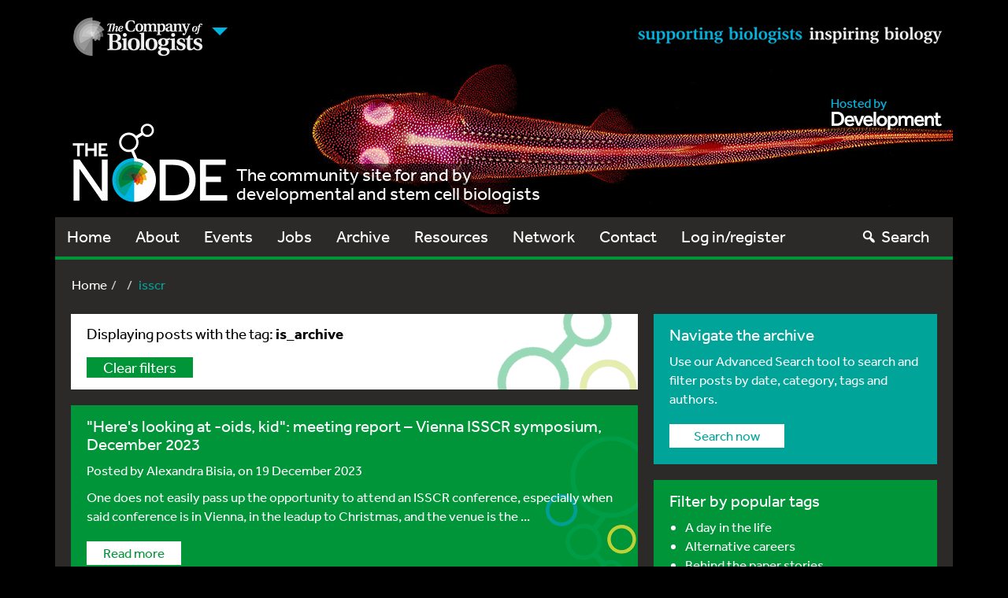

--- FILE ---
content_type: text/html; charset=UTF-8
request_url: https://thenode.biologists.com/tag/isscr/
body_size: 21695
content:
<!DOCTYPE html>
<html lang="en">
<head>
    <meta charset="utf-8">
    <meta http-equiv="X-UA-Compatible" content="IE=edge">
    <meta name="viewport" content="width=device-width, initial-scale=1">
    <!-- The above 3 meta tags *must* come first in the head; any other head content must come *after* these tags -->
    <link rel="icon" href="https://thenode.biologists.com/wp-content/themes/thenode/favicon.ico">

    <!-- Bootstrap core CSS -->
        <link href="https://thenode.biologists.com/wp-content/themes/thenode/style.css?v=1740654597" rel="stylesheet">
    
    <!-- HTML5 shim and Respond.js for IE8 support of HTML5 elements and media queries -->
    <!--[if lt IE 9]>
    <script src="https://oss.maxcdn.com/html5shiv/3.7.2/html5shiv.min.js"></script>
    <script src="https://oss.maxcdn.com/respond/1.4.2/respond.min.js"></script>
    <![endif]-->
<!--
    <script>
        (function(d) {
            var config = {
                    kitId: 'agx8fit',
                    scriptTimeout: 3000
                },
                h=d.documentElement,t=setTimeout(function(){h.className=h.className.replace(/\bwf-loading\b/g,"")+" wf-inactive";},config.scriptTimeout),tk=d.createElement("script"),f=false,s=d.getElementsByTagName("script")[0],a;h.className+=" wf-loading";tk.src='//use.typekit.net/'+config.kitId+'.js';tk.async=true;tk.onload=tk.onreadystatechange=function(){a=this.readyState;if(f||a&&a!="complete"&&a!="loaded")return;f=true;clearTimeout(t);try{Typekit.load(config)}catch(e){}};s.parentNode.insertBefore(tk,s)
        })(document);
    </script>
-->

    <script type="text/javascript">
        <!--//--><![CDATA[//><!--
        (function(d) {
            var config = {
                    kitId: 'agx8fit',
                    scriptTimeout: 3000
                },
                h=d.documentElement,t=setTimeout(function(){h.className=h.className.replace(/\bwf-loading\b/g,'')+' wf-inactive';},config.scriptTimeout),tk=d.createElement('script'),f=false,s=d.getElementsByTagName('script')[0],a;h.className+=' wf-loading';tk.src='https://use.typekit.net/'+config.kitId+'.js'; console.log(tk.src); tk.async=true;tk.onload=tk.onreadystatechange=function(){a=this.readyState;if(f||a&&a!='complete'&&a!='loaded')return;f=true;clearTimeout(t);try{Typekit.load(config)}catch(e){}};s.parentNode.insertBefore(tk,s)
        })(document);
        //--><!]]>
    </script>

    <meta name='robots' content='index, follow, max-image-preview:large, max-snippet:-1, max-video-preview:-1' />
	<style>img:is([sizes="auto" i], [sizes^="auto," i]) { contain-intrinsic-size: 3000px 1500px }</style>
	
	<!-- This site is optimized with the Yoast SEO plugin v26.7 - https://yoast.com/wordpress/plugins/seo/ -->
	<title>isscr Archives - the Node</title>
	<link rel="canonical" href="https://thenode.biologists.com/tag/isscr/" />
	<link rel="next" href="https://thenode.biologists.com/tag/isscr/page/2/" />
	<meta property="og:locale" content="en_US" />
	<meta property="og:type" content="article" />
	<meta property="og:title" content="isscr Archives - the Node" />
	<meta property="og:url" content="https://thenode.biologists.com/tag/isscr/" />
	<meta property="og:site_name" content="the Node" />
	<meta name="twitter:card" content="summary_large_image" />
	<script type="application/ld+json" class="yoast-schema-graph">{"@context":"https://schema.org","@graph":[{"@type":"CollectionPage","@id":"https://thenode.biologists.com/tag/isscr/","url":"https://thenode.biologists.com/tag/isscr/","name":"isscr Archives - the Node","isPartOf":{"@id":"https://thenode.biologists.com/#website"},"primaryImageOfPage":{"@id":"https://thenode.biologists.com/tag/isscr/#primaryimage"},"image":{"@id":"https://thenode.biologists.com/tag/isscr/#primaryimage"},"thumbnailUrl":"https://thenode.biologists.com/wp-content/uploads/2023/12/heres-looking-at-you-oidAsset-2-scaled.jpg","breadcrumb":{"@id":"https://thenode.biologists.com/tag/isscr/#breadcrumb"},"inLanguage":"en-US"},{"@type":"ImageObject","inLanguage":"en-US","@id":"https://thenode.biologists.com/tag/isscr/#primaryimage","url":"https://thenode.biologists.com/wp-content/uploads/2023/12/heres-looking-at-you-oidAsset-2-scaled.jpg","contentUrl":"https://thenode.biologists.com/wp-content/uploads/2023/12/heres-looking-at-you-oidAsset-2-scaled.jpg","width":2560,"height":1744,"caption":"Humphrey Bogard looks at Ingr-oid Bergman in the movie Casablanca"},{"@type":"BreadcrumbList","@id":"https://thenode.biologists.com/tag/isscr/#breadcrumb","itemListElement":[{"@type":"ListItem","position":1,"name":"Home","item":"https://thenode.biologists.com/"},{"@type":"ListItem","position":2,"name":"isscr"}]},{"@type":"WebSite","@id":"https://thenode.biologists.com/#website","url":"https://thenode.biologists.com/","name":"the Node","description":"the community site for and by developmental and stem cell biologists","potentialAction":[{"@type":"SearchAction","target":{"@type":"EntryPoint","urlTemplate":"https://thenode.biologists.com/?s={search_term_string}"},"query-input":{"@type":"PropertyValueSpecification","valueRequired":true,"valueName":"search_term_string"}}],"inLanguage":"en-US"}]}</script>
	<!-- / Yoast SEO plugin. -->


<link rel='dns-prefetch' href='//cc.cdn.civiccomputing.com' />
<link rel='dns-prefetch' href='//www.google.com' />
<link rel='dns-prefetch' href='//stats.wp.com' />
<link rel='dns-prefetch' href='//v0.wordpress.com' />
<link rel="alternate" type="application/rss+xml" title="the Node &raquo; Feed" href="https://thenode.biologists.com/feed/" />
<link rel="alternate" type="application/rss+xml" title="the Node &raquo; Comments Feed" href="https://thenode.biologists.com/comments/feed/" />
<link rel="alternate" type="application/rss+xml" title="the Node &raquo; isscr Tag Feed" href="https://thenode.biologists.com/tag/isscr/feed/" />
<script type="text/javascript">
/* <![CDATA[ */
window._wpemojiSettings = {"baseUrl":"https:\/\/s.w.org\/images\/core\/emoji\/16.0.1\/72x72\/","ext":".png","svgUrl":"https:\/\/s.w.org\/images\/core\/emoji\/16.0.1\/svg\/","svgExt":".svg","source":{"concatemoji":"https:\/\/thenode.biologists.com\/wp-includes\/js\/wp-emoji-release.min.js?ver=af0d6530525bf88c7089ac8c89b9f174"}};
/*! This file is auto-generated */
!function(s,n){var o,i,e;function c(e){try{var t={supportTests:e,timestamp:(new Date).valueOf()};sessionStorage.setItem(o,JSON.stringify(t))}catch(e){}}function p(e,t,n){e.clearRect(0,0,e.canvas.width,e.canvas.height),e.fillText(t,0,0);var t=new Uint32Array(e.getImageData(0,0,e.canvas.width,e.canvas.height).data),a=(e.clearRect(0,0,e.canvas.width,e.canvas.height),e.fillText(n,0,0),new Uint32Array(e.getImageData(0,0,e.canvas.width,e.canvas.height).data));return t.every(function(e,t){return e===a[t]})}function u(e,t){e.clearRect(0,0,e.canvas.width,e.canvas.height),e.fillText(t,0,0);for(var n=e.getImageData(16,16,1,1),a=0;a<n.data.length;a++)if(0!==n.data[a])return!1;return!0}function f(e,t,n,a){switch(t){case"flag":return n(e,"\ud83c\udff3\ufe0f\u200d\u26a7\ufe0f","\ud83c\udff3\ufe0f\u200b\u26a7\ufe0f")?!1:!n(e,"\ud83c\udde8\ud83c\uddf6","\ud83c\udde8\u200b\ud83c\uddf6")&&!n(e,"\ud83c\udff4\udb40\udc67\udb40\udc62\udb40\udc65\udb40\udc6e\udb40\udc67\udb40\udc7f","\ud83c\udff4\u200b\udb40\udc67\u200b\udb40\udc62\u200b\udb40\udc65\u200b\udb40\udc6e\u200b\udb40\udc67\u200b\udb40\udc7f");case"emoji":return!a(e,"\ud83e\udedf")}return!1}function g(e,t,n,a){var r="undefined"!=typeof WorkerGlobalScope&&self instanceof WorkerGlobalScope?new OffscreenCanvas(300,150):s.createElement("canvas"),o=r.getContext("2d",{willReadFrequently:!0}),i=(o.textBaseline="top",o.font="600 32px Arial",{});return e.forEach(function(e){i[e]=t(o,e,n,a)}),i}function t(e){var t=s.createElement("script");t.src=e,t.defer=!0,s.head.appendChild(t)}"undefined"!=typeof Promise&&(o="wpEmojiSettingsSupports",i=["flag","emoji"],n.supports={everything:!0,everythingExceptFlag:!0},e=new Promise(function(e){s.addEventListener("DOMContentLoaded",e,{once:!0})}),new Promise(function(t){var n=function(){try{var e=JSON.parse(sessionStorage.getItem(o));if("object"==typeof e&&"number"==typeof e.timestamp&&(new Date).valueOf()<e.timestamp+604800&&"object"==typeof e.supportTests)return e.supportTests}catch(e){}return null}();if(!n){if("undefined"!=typeof Worker&&"undefined"!=typeof OffscreenCanvas&&"undefined"!=typeof URL&&URL.createObjectURL&&"undefined"!=typeof Blob)try{var e="postMessage("+g.toString()+"("+[JSON.stringify(i),f.toString(),p.toString(),u.toString()].join(",")+"));",a=new Blob([e],{type:"text/javascript"}),r=new Worker(URL.createObjectURL(a),{name:"wpTestEmojiSupports"});return void(r.onmessage=function(e){c(n=e.data),r.terminate(),t(n)})}catch(e){}c(n=g(i,f,p,u))}t(n)}).then(function(e){for(var t in e)n.supports[t]=e[t],n.supports.everything=n.supports.everything&&n.supports[t],"flag"!==t&&(n.supports.everythingExceptFlag=n.supports.everythingExceptFlag&&n.supports[t]);n.supports.everythingExceptFlag=n.supports.everythingExceptFlag&&!n.supports.flag,n.DOMReady=!1,n.readyCallback=function(){n.DOMReady=!0}}).then(function(){return e}).then(function(){var e;n.supports.everything||(n.readyCallback(),(e=n.source||{}).concatemoji?t(e.concatemoji):e.wpemoji&&e.twemoji&&(t(e.twemoji),t(e.wpemoji)))}))}((window,document),window._wpemojiSettings);
/* ]]> */
</script>
<link rel='stylesheet' id='registration-css-css' href='https://thenode.biologists.com/wp-content/plugins/the-node-registration-2/registration.css?v=1740654597&#038;ver=af0d6530525bf88c7089ac8c89b9f174' type='text/css' media='all' />
<style id='wp-emoji-styles-inline-css' type='text/css'>

	img.wp-smiley, img.emoji {
		display: inline !important;
		border: none !important;
		box-shadow: none !important;
		height: 1em !important;
		width: 1em !important;
		margin: 0 0.07em !important;
		vertical-align: -0.1em !important;
		background: none !important;
		padding: 0 !important;
	}
</style>
<link rel='stylesheet' id='wp-block-library-css' href='https://thenode.biologists.com/wp-includes/css/dist/block-library/style.min.css?ver=af0d6530525bf88c7089ac8c89b9f174' type='text/css' media='all' />
<link rel='stylesheet' id='mediaelement-css' href='https://thenode.biologists.com/wp-includes/js/mediaelement/mediaelementplayer-legacy.min.css?ver=4.2.17' type='text/css' media='all' />
<link rel='stylesheet' id='wp-mediaelement-css' href='https://thenode.biologists.com/wp-includes/js/mediaelement/wp-mediaelement.min.css?ver=af0d6530525bf88c7089ac8c89b9f174' type='text/css' media='all' />
<style id='jetpack-sharing-buttons-style-inline-css' type='text/css'>
.jetpack-sharing-buttons__services-list{display:flex;flex-direction:row;flex-wrap:wrap;gap:0;list-style-type:none;margin:5px;padding:0}.jetpack-sharing-buttons__services-list.has-small-icon-size{font-size:12px}.jetpack-sharing-buttons__services-list.has-normal-icon-size{font-size:16px}.jetpack-sharing-buttons__services-list.has-large-icon-size{font-size:24px}.jetpack-sharing-buttons__services-list.has-huge-icon-size{font-size:36px}@media print{.jetpack-sharing-buttons__services-list{display:none!important}}.editor-styles-wrapper .wp-block-jetpack-sharing-buttons{gap:0;padding-inline-start:0}ul.jetpack-sharing-buttons__services-list.has-background{padding:1.25em 2.375em}
</style>
<style id='global-styles-inline-css' type='text/css'>
:root{--wp--preset--aspect-ratio--square: 1;--wp--preset--aspect-ratio--4-3: 4/3;--wp--preset--aspect-ratio--3-4: 3/4;--wp--preset--aspect-ratio--3-2: 3/2;--wp--preset--aspect-ratio--2-3: 2/3;--wp--preset--aspect-ratio--16-9: 16/9;--wp--preset--aspect-ratio--9-16: 9/16;--wp--preset--color--black: #000000;--wp--preset--color--cyan-bluish-gray: #abb8c3;--wp--preset--color--white: #ffffff;--wp--preset--color--pale-pink: #f78da7;--wp--preset--color--vivid-red: #cf2e2e;--wp--preset--color--luminous-vivid-orange: #ff6900;--wp--preset--color--luminous-vivid-amber: #fcb900;--wp--preset--color--light-green-cyan: #7bdcb5;--wp--preset--color--vivid-green-cyan: #00d084;--wp--preset--color--pale-cyan-blue: #8ed1fc;--wp--preset--color--vivid-cyan-blue: #0693e3;--wp--preset--color--vivid-purple: #9b51e0;--wp--preset--color--blue: #00b4e0;--wp--preset--color--green: #009538;--wp--preset--color--lightgray: #e6e7e8;--wp--preset--color--midgray: #bbbcbe;--wp--preset--color--darkgray: #323031;--wp--preset--color--lightorange: #f1a800;--wp--preset--color--darkorange: #e25104;--wp--preset--color--red: #d1252f;--wp--preset--color--teal: #00a499;--wp--preset--gradient--vivid-cyan-blue-to-vivid-purple: linear-gradient(135deg,rgba(6,147,227,1) 0%,rgb(155,81,224) 100%);--wp--preset--gradient--light-green-cyan-to-vivid-green-cyan: linear-gradient(135deg,rgb(122,220,180) 0%,rgb(0,208,130) 100%);--wp--preset--gradient--luminous-vivid-amber-to-luminous-vivid-orange: linear-gradient(135deg,rgba(252,185,0,1) 0%,rgba(255,105,0,1) 100%);--wp--preset--gradient--luminous-vivid-orange-to-vivid-red: linear-gradient(135deg,rgba(255,105,0,1) 0%,rgb(207,46,46) 100%);--wp--preset--gradient--very-light-gray-to-cyan-bluish-gray: linear-gradient(135deg,rgb(238,238,238) 0%,rgb(169,184,195) 100%);--wp--preset--gradient--cool-to-warm-spectrum: linear-gradient(135deg,rgb(74,234,220) 0%,rgb(151,120,209) 20%,rgb(207,42,186) 40%,rgb(238,44,130) 60%,rgb(251,105,98) 80%,rgb(254,248,76) 100%);--wp--preset--gradient--blush-light-purple: linear-gradient(135deg,rgb(255,206,236) 0%,rgb(152,150,240) 100%);--wp--preset--gradient--blush-bordeaux: linear-gradient(135deg,rgb(254,205,165) 0%,rgb(254,45,45) 50%,rgb(107,0,62) 100%);--wp--preset--gradient--luminous-dusk: linear-gradient(135deg,rgb(255,203,112) 0%,rgb(199,81,192) 50%,rgb(65,88,208) 100%);--wp--preset--gradient--pale-ocean: linear-gradient(135deg,rgb(255,245,203) 0%,rgb(182,227,212) 50%,rgb(51,167,181) 100%);--wp--preset--gradient--electric-grass: linear-gradient(135deg,rgb(202,248,128) 0%,rgb(113,206,126) 100%);--wp--preset--gradient--midnight: linear-gradient(135deg,rgb(2,3,129) 0%,rgb(40,116,252) 100%);--wp--preset--font-size--small: 13px;--wp--preset--font-size--medium: 18px;--wp--preset--font-size--large: 36px;--wp--preset--font-size--x-large: 42px;--wp--preset--spacing--20: 0.44rem;--wp--preset--spacing--30: 0.67rem;--wp--preset--spacing--40: 1rem;--wp--preset--spacing--50: 1.5rem;--wp--preset--spacing--60: 2.25rem;--wp--preset--spacing--70: 3.38rem;--wp--preset--spacing--80: 5.06rem;--wp--preset--shadow--natural: 6px 6px 9px rgba(0, 0, 0, 0.2);--wp--preset--shadow--deep: 12px 12px 50px rgba(0, 0, 0, 0.4);--wp--preset--shadow--sharp: 6px 6px 0px rgba(0, 0, 0, 0.2);--wp--preset--shadow--outlined: 6px 6px 0px -3px rgba(255, 255, 255, 1), 6px 6px rgba(0, 0, 0, 1);--wp--preset--shadow--crisp: 6px 6px 0px rgba(0, 0, 0, 1);}:where(body) { margin: 0; }.wp-site-blocks > .alignleft { float: left; margin-right: 2em; }.wp-site-blocks > .alignright { float: right; margin-left: 2em; }.wp-site-blocks > .aligncenter { justify-content: center; margin-left: auto; margin-right: auto; }:where(.wp-site-blocks) > * { margin-block-start: 1.5rem; margin-block-end: 0; }:where(.wp-site-blocks) > :first-child { margin-block-start: 0; }:where(.wp-site-blocks) > :last-child { margin-block-end: 0; }:root { --wp--style--block-gap: 1.5rem; }:root :where(.is-layout-flow) > :first-child{margin-block-start: 0;}:root :where(.is-layout-flow) > :last-child{margin-block-end: 0;}:root :where(.is-layout-flow) > *{margin-block-start: 1.5rem;margin-block-end: 0;}:root :where(.is-layout-constrained) > :first-child{margin-block-start: 0;}:root :where(.is-layout-constrained) > :last-child{margin-block-end: 0;}:root :where(.is-layout-constrained) > *{margin-block-start: 1.5rem;margin-block-end: 0;}:root :where(.is-layout-flex){gap: 1.5rem;}:root :where(.is-layout-grid){gap: 1.5rem;}.is-layout-flow > .alignleft{float: left;margin-inline-start: 0;margin-inline-end: 2em;}.is-layout-flow > .alignright{float: right;margin-inline-start: 2em;margin-inline-end: 0;}.is-layout-flow > .aligncenter{margin-left: auto !important;margin-right: auto !important;}.is-layout-constrained > .alignleft{float: left;margin-inline-start: 0;margin-inline-end: 2em;}.is-layout-constrained > .alignright{float: right;margin-inline-start: 2em;margin-inline-end: 0;}.is-layout-constrained > .aligncenter{margin-left: auto !important;margin-right: auto !important;}.is-layout-constrained > :where(:not(.alignleft):not(.alignright):not(.alignfull)){margin-left: auto !important;margin-right: auto !important;}body .is-layout-flex{display: flex;}.is-layout-flex{flex-wrap: wrap;align-items: center;}.is-layout-flex > :is(*, div){margin: 0;}body .is-layout-grid{display: grid;}.is-layout-grid > :is(*, div){margin: 0;}body{padding-top: 0px;padding-right: 0px;padding-bottom: 0px;padding-left: 0px;}a:where(:not(.wp-element-button)){text-decoration: underline;}:root :where(.wp-element-button, .wp-block-button__link){background-color: #32373c;border-width: 0;color: #fff;font-family: inherit;font-size: inherit;line-height: inherit;padding: calc(0.667em + 2px) calc(1.333em + 2px);text-decoration: none;}.has-black-color{color: var(--wp--preset--color--black) !important;}.has-cyan-bluish-gray-color{color: var(--wp--preset--color--cyan-bluish-gray) !important;}.has-white-color{color: var(--wp--preset--color--white) !important;}.has-pale-pink-color{color: var(--wp--preset--color--pale-pink) !important;}.has-vivid-red-color{color: var(--wp--preset--color--vivid-red) !important;}.has-luminous-vivid-orange-color{color: var(--wp--preset--color--luminous-vivid-orange) !important;}.has-luminous-vivid-amber-color{color: var(--wp--preset--color--luminous-vivid-amber) !important;}.has-light-green-cyan-color{color: var(--wp--preset--color--light-green-cyan) !important;}.has-vivid-green-cyan-color{color: var(--wp--preset--color--vivid-green-cyan) !important;}.has-pale-cyan-blue-color{color: var(--wp--preset--color--pale-cyan-blue) !important;}.has-vivid-cyan-blue-color{color: var(--wp--preset--color--vivid-cyan-blue) !important;}.has-vivid-purple-color{color: var(--wp--preset--color--vivid-purple) !important;}.has-blue-color{color: var(--wp--preset--color--blue) !important;}.has-green-color{color: var(--wp--preset--color--green) !important;}.has-lightgray-color{color: var(--wp--preset--color--lightgray) !important;}.has-midgray-color{color: var(--wp--preset--color--midgray) !important;}.has-darkgray-color{color: var(--wp--preset--color--darkgray) !important;}.has-lightorange-color{color: var(--wp--preset--color--lightorange) !important;}.has-darkorange-color{color: var(--wp--preset--color--darkorange) !important;}.has-red-color{color: var(--wp--preset--color--red) !important;}.has-teal-color{color: var(--wp--preset--color--teal) !important;}.has-black-background-color{background-color: var(--wp--preset--color--black) !important;}.has-cyan-bluish-gray-background-color{background-color: var(--wp--preset--color--cyan-bluish-gray) !important;}.has-white-background-color{background-color: var(--wp--preset--color--white) !important;}.has-pale-pink-background-color{background-color: var(--wp--preset--color--pale-pink) !important;}.has-vivid-red-background-color{background-color: var(--wp--preset--color--vivid-red) !important;}.has-luminous-vivid-orange-background-color{background-color: var(--wp--preset--color--luminous-vivid-orange) !important;}.has-luminous-vivid-amber-background-color{background-color: var(--wp--preset--color--luminous-vivid-amber) !important;}.has-light-green-cyan-background-color{background-color: var(--wp--preset--color--light-green-cyan) !important;}.has-vivid-green-cyan-background-color{background-color: var(--wp--preset--color--vivid-green-cyan) !important;}.has-pale-cyan-blue-background-color{background-color: var(--wp--preset--color--pale-cyan-blue) !important;}.has-vivid-cyan-blue-background-color{background-color: var(--wp--preset--color--vivid-cyan-blue) !important;}.has-vivid-purple-background-color{background-color: var(--wp--preset--color--vivid-purple) !important;}.has-blue-background-color{background-color: var(--wp--preset--color--blue) !important;}.has-green-background-color{background-color: var(--wp--preset--color--green) !important;}.has-lightgray-background-color{background-color: var(--wp--preset--color--lightgray) !important;}.has-midgray-background-color{background-color: var(--wp--preset--color--midgray) !important;}.has-darkgray-background-color{background-color: var(--wp--preset--color--darkgray) !important;}.has-lightorange-background-color{background-color: var(--wp--preset--color--lightorange) !important;}.has-darkorange-background-color{background-color: var(--wp--preset--color--darkorange) !important;}.has-red-background-color{background-color: var(--wp--preset--color--red) !important;}.has-teal-background-color{background-color: var(--wp--preset--color--teal) !important;}.has-black-border-color{border-color: var(--wp--preset--color--black) !important;}.has-cyan-bluish-gray-border-color{border-color: var(--wp--preset--color--cyan-bluish-gray) !important;}.has-white-border-color{border-color: var(--wp--preset--color--white) !important;}.has-pale-pink-border-color{border-color: var(--wp--preset--color--pale-pink) !important;}.has-vivid-red-border-color{border-color: var(--wp--preset--color--vivid-red) !important;}.has-luminous-vivid-orange-border-color{border-color: var(--wp--preset--color--luminous-vivid-orange) !important;}.has-luminous-vivid-amber-border-color{border-color: var(--wp--preset--color--luminous-vivid-amber) !important;}.has-light-green-cyan-border-color{border-color: var(--wp--preset--color--light-green-cyan) !important;}.has-vivid-green-cyan-border-color{border-color: var(--wp--preset--color--vivid-green-cyan) !important;}.has-pale-cyan-blue-border-color{border-color: var(--wp--preset--color--pale-cyan-blue) !important;}.has-vivid-cyan-blue-border-color{border-color: var(--wp--preset--color--vivid-cyan-blue) !important;}.has-vivid-purple-border-color{border-color: var(--wp--preset--color--vivid-purple) !important;}.has-blue-border-color{border-color: var(--wp--preset--color--blue) !important;}.has-green-border-color{border-color: var(--wp--preset--color--green) !important;}.has-lightgray-border-color{border-color: var(--wp--preset--color--lightgray) !important;}.has-midgray-border-color{border-color: var(--wp--preset--color--midgray) !important;}.has-darkgray-border-color{border-color: var(--wp--preset--color--darkgray) !important;}.has-lightorange-border-color{border-color: var(--wp--preset--color--lightorange) !important;}.has-darkorange-border-color{border-color: var(--wp--preset--color--darkorange) !important;}.has-red-border-color{border-color: var(--wp--preset--color--red) !important;}.has-teal-border-color{border-color: var(--wp--preset--color--teal) !important;}.has-vivid-cyan-blue-to-vivid-purple-gradient-background{background: var(--wp--preset--gradient--vivid-cyan-blue-to-vivid-purple) !important;}.has-light-green-cyan-to-vivid-green-cyan-gradient-background{background: var(--wp--preset--gradient--light-green-cyan-to-vivid-green-cyan) !important;}.has-luminous-vivid-amber-to-luminous-vivid-orange-gradient-background{background: var(--wp--preset--gradient--luminous-vivid-amber-to-luminous-vivid-orange) !important;}.has-luminous-vivid-orange-to-vivid-red-gradient-background{background: var(--wp--preset--gradient--luminous-vivid-orange-to-vivid-red) !important;}.has-very-light-gray-to-cyan-bluish-gray-gradient-background{background: var(--wp--preset--gradient--very-light-gray-to-cyan-bluish-gray) !important;}.has-cool-to-warm-spectrum-gradient-background{background: var(--wp--preset--gradient--cool-to-warm-spectrum) !important;}.has-blush-light-purple-gradient-background{background: var(--wp--preset--gradient--blush-light-purple) !important;}.has-blush-bordeaux-gradient-background{background: var(--wp--preset--gradient--blush-bordeaux) !important;}.has-luminous-dusk-gradient-background{background: var(--wp--preset--gradient--luminous-dusk) !important;}.has-pale-ocean-gradient-background{background: var(--wp--preset--gradient--pale-ocean) !important;}.has-electric-grass-gradient-background{background: var(--wp--preset--gradient--electric-grass) !important;}.has-midnight-gradient-background{background: var(--wp--preset--gradient--midnight) !important;}.has-small-font-size{font-size: var(--wp--preset--font-size--small) !important;}.has-medium-font-size{font-size: var(--wp--preset--font-size--medium) !important;}.has-large-font-size{font-size: var(--wp--preset--font-size--large) !important;}.has-x-large-font-size{font-size: var(--wp--preset--font-size--x-large) !important;}
:root :where(.wp-block-button .wp-block-button__link){font-size: var(--wp--preset--font-size--medium);}
:root :where(.wp-block-pullquote){font-size: 1.5em;line-height: 1.6;}
</style>
<link rel='stylesheet' id='contact-form-7-css' href='https://thenode.biologists.com/wp-content/plugins/contact-form-7/includes/css/styles.css?ver=6.1.4' type='text/css' media='all' />
<link rel='stylesheet' id='select2-css-css' href='https://thenode.biologists.com/wp-content/plugins/jls-search/public/vendor/select2/dist/css/select2.min.css?ver=4.0.13' type='text/css' media='all' />
<link rel='stylesheet' id='wp-polls-css' href='https://thenode.biologists.com/wp-content/plugins/wp-polls/polls-css.css?ver=2.77.3' type='text/css' media='all' />
<style id='wp-polls-inline-css' type='text/css'>
.wp-polls .pollbar {
	margin: 1px;
	font-size: 8px;
	line-height: 10px;
	height: 10px;
	background-image: url('https://thenode.biologists.com/wp-content/plugins/wp-polls/images/default_gradient/pollbg.gif');
	border: 1px solid #c8c8c8;
}

</style>
<link rel='stylesheet' id='wp-postratings-css' href='https://thenode.biologists.com/wp-content/plugins/wp-postratings/css/postratings-css.css?ver=1.91.2' type='text/css' media='all' />
<link rel='stylesheet' id='thenode-style-css' href='https://thenode.biologists.com/wp-content/themes/thenode/style.css?v=1740654597&#038;ver=af0d6530525bf88c7089ac8c89b9f174' type='text/css' media='all' />
<link rel='stylesheet' id='bootstrap-multiselect_css-css' href='https://thenode.biologists.com/wp-content/themes/thenode/css/bootstrap-multiselect.css?ver=af0d6530525bf88c7089ac8c89b9f174' type='text/css' media='all' />
<link rel='stylesheet' id='dashicons-css' href='https://thenode.biologists.com/wp-includes/css/dashicons.min.css?ver=af0d6530525bf88c7089ac8c89b9f174' type='text/css' media='all' />
<script type="text/javascript" src="https://thenode.biologists.com/wp-includes/js/jquery/jquery.min.js?ver=3.7.1" id="jquery-core-js"></script>
<script type="text/javascript" src="https://thenode.biologists.com/wp-includes/js/jquery/jquery-migrate.min.js?ver=3.4.1" id="jquery-migrate-js"></script>
<script type="text/javascript" src="https://thenode.biologists.com/wp-content/plugins/the-node-registration-2/jquery.validate.min.js?v=1740654597&amp;ver=af0d6530525bf88c7089ac8c89b9f174" id="jquery-validate-min-js"></script>
<script type="text/javascript" id="zxcvbn-async-js-extra">
/* <![CDATA[ */
var _zxcvbnSettings = {"src":"https:\/\/thenode.biologists.com\/wp-includes\/js\/zxcvbn.min.js"};
/* ]]> */
</script>
<script type="text/javascript" src="https://thenode.biologists.com/wp-includes/js/zxcvbn-async.min.js?ver=1.0" id="zxcvbn-async-js"></script>
<script type="text/javascript" src="https://thenode.biologists.com/wp-content/plugins/the-node-registration-2/registration.js?v=1740654597&amp;ver=af0d6530525bf88c7089ac8c89b9f174" id="registration-js-js"></script>
<script type="text/javascript" src="https://thenode.biologists.com/wp-content/plugins/jls-search/public/vendor/select2/dist/js/select2.min.js?ver=4.0.13" id="select2-js-js"></script>
<script type="text/javascript" src="https://thenode.biologists.com/wp-content/themes/thenode/bootstrap/js/bootstrap.min.js?ver=af0d6530525bf88c7089ac8c89b9f174" id="bootstrap_js-js"></script>
<script type="text/javascript" src="https://www.google.com/recaptcha/api.js?ver=af0d6530525bf88c7089ac8c89b9f174" id="recaptcha-js"></script>
<script type="text/javascript" id="srcmnt-ajax-request-js-extra">
/* <![CDATA[ */
var SafeCommentsAjax = {"ajaxurl":"https:\/\/thenode.biologists.com\/wp-admin\/admin-ajax.php"};
/* ]]> */
</script>
<script type="text/javascript" src="https://thenode.biologists.com/wp-content/plugins/safe-report-comments/js/ajax.js?ver=af0d6530525bf88c7089ac8c89b9f174" id="srcmnt-ajax-request-js"></script>
<link rel="https://api.w.org/" href="https://thenode.biologists.com/wp-json/" /><link rel="alternate" title="JSON" type="application/json" href="https://thenode.biologists.com/wp-json/wp/v2/tags/152" /><link rel="EditURI" type="application/rsd+xml" title="RSD" href="https://thenode.biologists.com/xmlrpc.php?rsd" />

<style></style>	<style>img#wpstats{display:none}</style>
		
    <script type="text/javascript">

    var _gaq = _gaq || [];

    _gaq.push(['_setAccount', 'UA-23572858-2']);

    _gaq.push(['_trackPageview']);

    (function() {

        var ga = document.createElement('script'); ga.type = 'text/javascript'; ga.async = true;

        ga.src = ('https:' == document.location.protocol ? 'https://ssl' : 'http://www') + '.google-analytics.com/ga.js';

        var s = document.getElementsByTagName('script')[0]; s.parentNode.insertBefore(ga, s);

    })();

</script>
</head>
<!-- NAVBAR
================================================== -->
<body>
<div class="header-wrapper">
    <div class="container cobheader hidden-xs">
        <nav id="journals-menu" class="col-md-6">
            <ul class="nav navbar-nav">
                <li class="dropdown">
                    <a class="dropdown-toggle logo-link" data-toggle="dropdown" href="#"><span class="caret"></span></a>
                    <ul class="dropdown-menu" role="menu">
                        <li class="" role="menuitem">
                            <a href="http://www.biologists.com">About The Company of Biologists</a>
                            </li>
                            <li class="" role="menuitem">
                                <a href="http://dev.biologists.org" target="_blank" class="">Development</a>
                            </li>
                            <li class="" role="menuitem">
                                <a href="http://jcs.biologists.org" target="_blank" class="">Journal of Cell Science </a>
                            </li>
                            <li class="" role="menuitem">
                                <a href="http://jeb.biologists.org" target="_blank" class="">Journal of Experimental Biology </a>
                            </li>
                            <li class="" role="menuitem">
                                <a href="http://dmm.biologists.org" target="_blank" class="">Disease Models &amp; Mechanisms </a>
                            </li>
                            <li class="" role="menuitem">
                                <a href="http://bio.biologists.org" target="_blank" class="">Biology Open</a>
                            </li>
                        </ul>
                    </li>
                </ul>
        </nav>
        <div class="col-md-6 straplinetext"></div>
    </div>

        <div class="container thenodeheader" style="background: url(/wp-content/themes/thenode/assets/images/backgrounds/node-background-fixed-2021-1.png) center no-repeat;">
        <div class="mobile-brand-scroll">
            <a href="/">
                <img src="https://thenode.biologists.com/wp-content/themes/thenode/assets/images/the-node-logo.png" alt="Hero image 1">
            </a>
        </div>

        <div class="col-xs-6 col-md-6">
            <a href="/">
                <img class="thenodebrand" src="https://thenode.biologists.com/wp-content/themes/thenode/assets/images/the-node-logo.png">
            </a>
        </div>
        <span class="thenodestrap">The community site for and by<br/>developmental and stem cell biologists</span>
        <div class="col-md-6 hidden-xs developmentbrand">
            <a href="https://dev.biologists.org" target=_blank" class="pull-right"><img src="https://thenode.biologists.com/wp-content/themes/thenode/assets/images/development-logo-50pc.png?v=4"></a>
        </div>
    </div>

    <div class="navbar-wrapper container">
        <div class="navbar-inner">

            <nav class="navbar navbar-inverse navbar-static-top">
                    <div class="navbar-header">
                        <button type="button" class="navbar-toggle collapsed" data-toggle="collapse" data-target="#navbar" aria-expanded="false" aria-controls="navbar">
                            <span class="sr-only">Toggle navigation</span>
                            <span class="icon-bar"></span>
                            <span class="icon-bar"></span>
                            <span class="icon-bar"></span>
                        </button>
                    </div>
                    <div id="navbar" class="collapse navbar-collapse"><ul id="menu-primary" class="nav navbar-nav"><li id="menu-item-25439" class="menu-item menu-item-type-custom menu-item-object-custom menu-item-25439"><a title="Home" href="/">Home</a></li>
<li id="menu-item-25440" class="menu-item menu-item-type-post_type menu-item-object-page menu-item-has-children menu-item-25440 dropdown"><a title="About" href="#" data-toggle="dropdown" class="dropdown-toggle" aria-haspopup="true">About <span class="caret"></span></a>
<ul role="menu" class=" dropdown-menu">
	<li id="menu-item-25441" class="menu-item menu-item-type-post_type menu-item-object-page menu-item-25441"><a title="About the Node" href="https://thenode.biologists.com/about/">About the Node</a></li>
	<li id="menu-item-25442" class="menu-item menu-item-type-post_type menu-item-object-page menu-item-25442"><a title="FAQs" href="https://thenode.biologists.com/help/">FAQs</a></li>
	<li id="menu-item-68554" class="menu-item menu-item-type-post_type menu-item-object-page menu-item-68554"><a title="Code of conduct" href="https://thenode.biologists.com/code-of-conduct/">Code of conduct</a></li>
</ul>
</li>
<li id="menu-item-25443" class="menu-item menu-item-type-custom menu-item-object-custom menu-item-has-children menu-item-25443 dropdown"><a title="Events" href="#" data-toggle="dropdown" class="dropdown-toggle" aria-haspopup="true">Events <span class="caret"></span></a>
<ul role="menu" class=" dropdown-menu">
	<li id="menu-item-25444" class="menu-item menu-item-type-post_type menu-item-object-page menu-item-25444"><a title="Events calendar" href="https://thenode.biologists.com/events/">Events calendar</a></li>
	<li id="menu-item-25445" class="menu-item menu-item-type-custom menu-item-object-custom menu-item-25445"><a title="Post an event" href="/wp-admin/post-new.php?post_type=event">Post an event</a></li>
	<li id="menu-item-58608" class="menu-item menu-item-type-post_type menu-item-object-page menu-item-58608"><a title="Development presents…" href="https://thenode.biologists.com/devpres/">Development presents…</a></li>
	<li id="menu-item-68802" class="menu-item menu-item-type-post_type menu-item-object-page menu-item-68802"><a title="Podcasts" href="https://thenode.biologists.com/podcasts/">Podcasts</a></li>
</ul>
</li>
<li id="menu-item-25446" class="menu-item menu-item-type-taxonomy menu-item-object-category menu-item-has-children menu-item-25446 dropdown"><a title="Jobs" href="#" data-toggle="dropdown" class="dropdown-toggle" aria-haspopup="true">Jobs <span class="caret"></span></a>
<ul role="menu" class=" dropdown-menu">
	<li id="menu-item-59145" class="menu-item menu-item-type-post_type menu-item-object-page menu-item-59145"><a title="View jobs" href="https://thenode.biologists.com/jobs/">View jobs</a></li>
	<li id="menu-item-25448" class="menu-item menu-item-type-custom menu-item-object-custom menu-item-25448"><a title="Post a job" href="/wp-admin/post-new.php?post_type=job">Post a job</a></li>
</ul>
</li>
<li id="menu-item-25449" class="menu-item menu-item-type-custom menu-item-object-custom menu-item-has-children menu-item-25449 dropdown"><a title="Archive" href="#" data-toggle="dropdown" class="dropdown-toggle" aria-haspopup="true">Archive <span class="caret"></span></a>
<ul role="menu" class=" dropdown-menu">
	<li id="menu-item-59147" class="menu-item menu-item-type-post_type menu-item-object-page menu-item-59147"><a title="A day in the life" href="https://thenode.biologists.com/a-day-in-the-life/">A day in the life</a></li>
	<li id="menu-item-59148" class="menu-item menu-item-type-post_type menu-item-object-page menu-item-59148"><a title="Behind the paper stories" href="https://thenode.biologists.com/behind-the-paper-stories/">Behind the paper stories</a></li>
	<li id="menu-item-59149" class="menu-item menu-item-type-post_type menu-item-object-page menu-item-59149"><a title="Career stories" href="https://thenode.biologists.com/careers-for-scientists/">Career stories</a></li>
	<li id="menu-item-85518" class="menu-item menu-item-type-custom menu-item-object-custom menu-item-85518"><a title="Dev Bio societies" href="https://thenode.biologists.com/category/societies/">Dev Bio societies</a></li>
	<li id="menu-item-67940" class="menu-item menu-item-type-post_type menu-item-object-page menu-item-67940"><a title="Featured resources" href="https://thenode.biologists.com/featured-resources/">Featured resources</a></li>
	<li id="menu-item-59155" class="menu-item menu-item-type-post_type menu-item-object-page menu-item-59155"><a title="Forgotten classics" href="https://thenode.biologists.com/forgotten-classics/">Forgotten classics</a></li>
	<li id="menu-item-75838" class="menu-item menu-item-type-post_type menu-item-object-page menu-item-75838"><a title="Honest conversations" href="https://thenode.biologists.com/honest-conversations/">Honest conversations</a></li>
	<li id="menu-item-59154" class="menu-item menu-item-type-post_type menu-item-object-page menu-item-59154"><a title="How to" href="https://thenode.biologists.com/how-to/">How to</a></li>
	<li id="menu-item-59153" class="menu-item menu-item-type-post_type menu-item-object-page menu-item-59153"><a title="Interviews" href="https://thenode.biologists.com/interviews/">Interviews</a></li>
	<li id="menu-item-73689" class="menu-item menu-item-type-post_type menu-item-object-page menu-item-73689"><a title="Lab meetings" href="https://thenode.biologists.com/lab-meetings/">Lab meetings</a></li>
	<li id="menu-item-59152" class="menu-item menu-item-type-post_type menu-item-object-page menu-item-59152"><a title="Meeting reports" href="https://thenode.biologists.com/meeting-reports/">Meeting reports</a></li>
	<li id="menu-item-59151" class="menu-item menu-item-type-post_type menu-item-object-page menu-item-59151"><a title="Monthly preprint list" href="https://thenode.biologists.com/monthly-preprint-list/">Monthly preprint list</a></li>
	<li id="menu-item-77557" class="menu-item menu-item-type-post_type menu-item-object-page menu-item-77557"><a title="New PI diaries" href="https://thenode.biologists.com/new-pi-diaries/">New PI diaries</a></li>
	<li id="menu-item-59150" class="menu-item menu-item-type-post_type menu-item-object-page menu-item-59150"><a title="SciArt profiles" href="https://thenode.biologists.com/sciart-profiles/">SciArt profiles</a></li>
	<li id="menu-item-78859" class="menu-item menu-item-type-post_type menu-item-object-page menu-item-78859"><a title="Show and tell" href="https://thenode.biologists.com/show-and-tell/">Show and tell</a></li>
	<li id="menu-item-73259" class="menu-item menu-item-type-post_type menu-item-object-page menu-item-73259"><a title="The Node correspondents" href="https://thenode.biologists.com/the-node-correspondents/">The Node correspondents</a></li>
	<li id="menu-item-59156" class="menu-item menu-item-type-custom menu-item-object-custom menu-item-59156"><a title="Full archive" href="/?s=">Full archive</a></li>
</ul>
</li>
<li id="menu-item-25450" class="menu-item menu-item-type-custom menu-item-object-custom menu-item-has-children menu-item-25450 dropdown"><a title="Resources" href="#" data-toggle="dropdown" class="dropdown-toggle" aria-haspopup="true">Resources <span class="caret"></span></a>
<ul role="menu" class=" dropdown-menu">
	<li id="menu-item-39417" class="menu-item menu-item-type-post_type menu-item-object-page menu-item-39417"><a title="Overview" href="https://thenode.biologists.com/resources/">Overview</a></li>
	<li id="menu-item-39423" class="menu-item menu-item-type-post_type menu-item-object-page menu-item-39423"><a title="Advocacy and outreach" href="https://thenode.biologists.com/advocacy-and-outreach/">Advocacy and outreach</a></li>
	<li id="menu-item-39429" class="menu-item menu-item-type-post_type menu-item-object-page menu-item-39429"><a title="Teaching resources" href="https://thenode.biologists.com/teaching-resources/">Teaching resources</a></li>
	<li id="menu-item-39437" class="menu-item menu-item-type-post_type menu-item-object-page menu-item-39437"><a title="Audio-visual section" href="https://thenode.biologists.com/audio-visual-section/">Audio-visual section</a></li>
	<li id="menu-item-39438" class="menu-item menu-item-type-post_type menu-item-object-page menu-item-39438"><a title="Resources for researchers" href="https://thenode.biologists.com/resources-for-researchers/">Resources for researchers</a></li>
	<li id="menu-item-42269" class="menu-item menu-item-type-post_type menu-item-object-page menu-item-42269"><a title="Societies and journals" href="https://thenode.biologists.com/societies-and-journals/">Societies and journals</a></li>
</ul>
</li>
<li id="menu-item-50868" class="menu-item menu-item-type-custom menu-item-object-custom menu-item-has-children menu-item-50868 dropdown"><a title="Network" href="#" data-toggle="dropdown" class="dropdown-toggle" aria-haspopup="true">Network <span class="caret"></span></a>
<ul role="menu" class=" dropdown-menu">
	<li id="menu-item-50869" class="menu-item menu-item-type-post_type menu-item-object-page menu-item-50869"><a title="View the Network" href="https://thenode.biologists.com/network/">View the Network</a></li>
	<li id="menu-item-50870" class="menu-item menu-item-type-post_type menu-item-object-page menu-item-50870"><a title="FAQs" href="https://thenode.biologists.com/network_faq/">FAQs</a></li>
</ul>
</li>
<li id="menu-item-25462" class="menu-item menu-item-type-post_type menu-item-object-page menu-item-25462"><a title="Contact" href="https://thenode.biologists.com/contact-us/">Contact</a></li>
<li class="menu-item menu-item-type-post_type menu-item-object-page"><a href="https://thenode.biologists.com/wp-login.php?redirect_to=https%3A%2F%2Fthenode.biologists.com%2Fwp-admin%2F">Log in/register</a></li><li id="search-list-item"><!-- Menu Search Button -->
<div class="wp-block-buttons"><!-- wp:button -->
    <div class="wp-block-button"><a class="wp-block-button__link menu_search" style="margin-top:0px;margin-left:10px;padding-top:10px;padding-bottom:10px;font-size: 15.5pt !important;" href="/search/"><span class="dashicons dashicons-search" style="padding-top: 0px;
        display: inline;
        position: relative;
        top: 5px;
        padding-left: 0px;
        font-size: 15.5pt !important;
        margin-left: -10px;
        margin-right: 5px;" title="Search" onclick=""></span>Search</a></div>
    <!-- /wp:button -->
</div>
<!-- /Menu Search Button --></li></ul></div>            </nav>
        </div>
    </div>
</div><div class="container">
    <div class="seperator-first"></div>

    <!-- Main Content -->
    <div class="row maincontent">
        <ol class="breadcrumb"><li><a href="https://thenode.biologists.com" title="Home">Home</a></li><li></li><li>isscr</li></ol>
        <div class="wp-block-columns">
            <div class="wp-block-column" style="flex-basis:66.66%">

                
                
                                <div class="is-style-group--white-watermark">
                    <h5>
                        Displaying posts with the tag: <b>is_archive</b>                        <div class="wp-block-button"><a class="wp-block-button__link" href="/?s=">Clear filters</a></div>
                    </h5>
                    </div>
                
                                                                                            
<div class="wp-block-group is-style-group--green-watermark">
    <div class="wp-block-group__inner-container">
        <h2><a href="https://thenode.biologists.com/heres-looking-at-oids-kid-meeting-report-vienna-isscr-symposium-december-2023/meeting-reports/">"Here's looking at -oids, kid": meeting report – Vienna ISSCR symposium, December 2023</a></h2>
        <p>Posted by <span><a href="https://thenode.biologists.com/author/alexbisias/" title="Posts by Alexandra Bisia" rel="author">Alexandra Bisia</a></span>, on 19 December 2023</p>One does not easily pass up the opportunity to attend an ISSCR conference, especially when said conference is in Vienna, in the leadup to Christmas, and the venue is the ...        <div class="wp-block-button"><a class="wp-block-button__link" style="clear:both;margin-top:10px;" href="https://thenode.biologists.com/heres-looking-at-oids-kid-meeting-report-vienna-isscr-symposium-december-2023/meeting-reports/">Read more</a></div>
    </div>
</div>                                                        
<div class="wp-block-group is-style-group--teal-watermark">
    <div class="wp-block-group__inner-container">
        <h2><a href="https://thenode.biologists.com/developing-news-stem-cells-edition/discussion/">Developing news... stem cells edition</a></h2>
        <p>Posted by <span><a href="https://thenode.biologists.com/author/cob-thenode-admin/" title="Posts by the Node" rel="author">the Node</a></span>, on 21 June 2023</p>Preprints on human stem cell-based embryo models; developing guidance on stem cell use and a survey to assess inclusivity.        <div class="wp-block-button"><a class="wp-block-button__link" style="clear:both;margin-top:10px;" href="https://thenode.biologists.com/developing-news-stem-cells-edition/discussion/">Read more</a></div>
    </div>
</div>                                                        
<div class="wp-block-group is-style-group--green-watermark">
    <div class="wp-block-group__inner-container">
        <h2><a href="https://thenode.biologists.com/stem-cell-palooza-2017/events/">Stem cell-a-palooza 2017</a></h2>
        <p>Posted by <span><a href="https://thenode.biologists.com/author/aidanmaartens/" title="Posts by Aidan Maartens" rel="author">Aidan Maartens</a></span>, on 27 July 2017</p>*My interview with George Daley has now been published in Development* &nbsp; Last month I went to Boston for the Annual Meeting of the International Society for Stem Cell Research ...        <div class="wp-block-button"><a class="wp-block-button__link" style="clear:both;margin-top:10px;" href="https://thenode.biologists.com/stem-cell-palooza-2017/events/">Read more</a></div>
    </div>
</div>                                                        
<div class="wp-block-group is-style-group--teal-watermark">
    <div class="wp-block-group__inner-container">
        <h2><a href="https://thenode.biologists.com/isscr-2017-award-recipients-announced/news/">ISSCR 2017 Award Winners Announced</a></h2>
        <p>Posted by <span><a href="https://thenode.biologists.com/author/cob-thenode-admin/" title="Posts by the Node" rel="author">the Node</a></span>, on 16 February 2017</p>Each year the International Society for Stem Cell Research (ISSCR) recognises the stem cell researchers driving the field forward in their annual awards. You can learn more about the awards here, ...        <div class="wp-block-button"><a class="wp-block-button__link" style="clear:both;margin-top:10px;" href="https://thenode.biologists.com/isscr-2017-award-recipients-announced/news/">Read more</a></div>
    </div>
</div>                                                        
<div class="wp-block-group is-style-group--green-watermark">
    <div class="wp-block-group__inner-container">
        <h2><a href="https://thenode.biologists.com/stemcelltalks-sends-high-school-bloggers-to-the-isscr-pt-2/events/">StemCellTalks sends high school bloggers to the ISSCR pt. 2</a></h2>
        <p>Posted by <span><a href="https://thenode.biologists.com/author/benpaylor/" title="Posts by BenPaylor" rel="author">BenPaylor</a></span>, on 26 June 2014</p>StemCellTalks is a Canadian high school stem cell outreach initiative that has been running in 7 cities in Canada since 2010. The program has featured over 50 stem cell “experts” during this ...        <div class="wp-block-button"><a class="wp-block-button__link" style="clear:both;margin-top:10px;" href="https://thenode.biologists.com/stemcelltalks-sends-high-school-bloggers-to-the-isscr-pt-2/events/">Read more</a></div>
    </div>
</div>                                                        
<div class="wp-block-group is-style-group--teal-watermark">
    <div class="wp-block-group__inner-container">
        <h2><a href="https://thenode.biologists.com/stemcelltalks-sends-high-school-bloggers-to-the-isscr/events/">StemCellTalks sends high school bloggers to the ISSCR!</a></h2>
        <p>Posted by <span><a href="https://thenode.biologists.com/author/benpaylor/" title="Posts by BenPaylor" rel="author">BenPaylor</a></span>, on 24 June 2014</p>StemCellTalks is a Canadian high school stem cell outreach initiative that has been running in 7 cities in Canada since 2010. The program has featured over 50 stem cell &#8220;experts&#8221; during ...        <div class="wp-block-button"><a class="wp-block-button__link" style="clear:both;margin-top:10px;" href="https://thenode.biologists.com/stemcelltalks-sends-high-school-bloggers-to-the-isscr/events/">Read more</a></div>
    </div>
</div>                                                        
<div class="wp-block-group is-style-group--green-watermark">
    <div class="wp-block-group__inner-container">
        <h2><a href="https://thenode.biologists.com/an-interview-with-janet-rossant-2/interview/">An interview with Janet Rossant</a></h2>
        <p>Posted by <span><a href="https://thenode.biologists.com/author/cob-thenode-admin/" title="Posts by the Node" rel="author">the Node</a></span>, on 18 October 2013</p>This interview first appeared in Development. &nbsp; Janet Rossant is a developmental biologist who has worked for many years on the mouse blastocyst, the derivation of stem cell lines and on ...        <div class="wp-block-button"><a class="wp-block-button__link" style="clear:both;margin-top:10px;" href="https://thenode.biologists.com/an-interview-with-janet-rossant-2/interview/">Read more</a></div>
    </div>
</div>                                                        
<div class="wp-block-group is-style-group--teal-watermark">
    <div class="wp-block-group__inner-container">
        <h2><a href="https://thenode.biologists.com/isscr-annual-conference-day-4/events/">ISSCR Annual Meeting - Day 4</a></h2>
        <p>Posted by <span><a href="https://thenode.biologists.com/author/hgl/" title="Posts by HGL" rel="author">HGL</a></span>, on 18 June 2013</p>Final day at the ISSCR. No posters. No concurrent sessions.  Just pure plenary all day. And indeed, the eclectic mix of talks provided a fitting end to 4 days of ...        <div class="wp-block-button"><a class="wp-block-button__link" style="clear:both;margin-top:10px;" href="https://thenode.biologists.com/isscr-annual-conference-day-4/events/">Read more</a></div>
    </div>
</div>                                                        
<div class="wp-block-group is-style-group--green-watermark">
    <div class="wp-block-group__inner-container">
        <h2><a href="https://thenode.biologists.com/isscr-annual-meeting-day-3/events/">ISSCR Annual Meeting - Day 3</a></h2>
        <p>Posted by <span><a href="https://thenode.biologists.com/author/hgl/" title="Posts by HGL" rel="author">HGL</a></span>, on 16 June 2013</p>After a fun night socialising, the stem cell science kicked off again in earnest on Friday morning. The morning session turned to ‘Cell and Gene Therapy’ – the final goal ...        <div class="wp-block-button"><a class="wp-block-button__link" style="clear:both;margin-top:10px;" href="https://thenode.biologists.com/isscr-annual-meeting-day-3/events/">Read more</a></div>
    </div>
</div>                                                        
<div class="wp-block-group is-style-group--teal-watermark">
    <div class="wp-block-group__inner-container">
        <h2><a href="https://thenode.biologists.com/isscr-annual-meeting-day-2/events/">ISSCR Annual Meeting - Day 2</a></h2>
        <p>Posted by <span><a href="https://thenode.biologists.com/author/hgl/" title="Posts by HGL" rel="author">HGL</a></span>, on 15 June 2013</p>Day 2 featured a full scientific program, including a morning plenary and two afternoon sessions with concurrent talks running in five different rooms. Luckily many of the talks are being ...        <div class="wp-block-button"><a class="wp-block-button__link" style="clear:both;margin-top:10px;" href="https://thenode.biologists.com/isscr-annual-meeting-day-2/events/">Read more</a></div>
    </div>
</div>                                                    
	<nav class="navigation pagination" aria-label="Posts pagination">
		<h2 class="screen-reader-text">Posts pagination</h2>
		<div class="nav-links"><span aria-current="page" class="page-numbers current"><span class="meta-nav screen-reader-text">Page </span>1</span>
<a class="page-numbers" href="https://thenode.biologists.com/tag/isscr/page/2/"><span class="meta-nav screen-reader-text">Page </span>2</a>
<a class="next page-numbers" href="https://thenode.biologists.com/tag/isscr/page/2/">Next page</a></div>
	</nav>
                                                            </div>
                <div class="wp-block-column" style="flex-basis:33.33%">
                            <div class="entry-content thenode_sidebar ">
            
<div class="wp-block-group is-style-group--teal">
<h2 class="wp-block-heading">Navigate the archive</h2>



<p>Use our Advanced Search tool to search and filter posts by date, category, tags and authors. </p>



<div class="wp-block-buttons">
<div class="wp-block-button"><a class="wp-block-button__link has-white-background-color has-background wp-element-button" href="https://thenode.biologists.com/search/?search_text=&amp;search_type=post&amp;pg=1">Search now</a></div>
</div>
</div>



<div class="wp-block-group is-style-group--green">
<h2 class="wp-block-heading">Filter by popular tags</h2>



<ul class="wp-block-list">
<li><a href="https://thenode.biologists.com/tag/a-day-in-the-life/" target="_blank" rel="noopener">A day in the life</a></li>



<li><a href="/tag/altcareers/" target="_blank" rel="noopener">Alternative careers</a></li>



<li><a href="/tag/behind-the-paper/" target="_blank" rel="noopener">Behind the paper stories</a></li>



<li><a href="https://thenode.biologists.com/tag/featured-resource/" target="_blank" rel="noopener">Featured resources</a></li>



<li><a href="/tag/forgotten-classics/" target="_blank" rel="noopener">Forgotten classics</a></li>



<li><a href="/tag/honest-conversations/" target="_blank" rel="noopener">Honest conversations</a></li>



<li><a href="/tag/meeting-report/" target="_blank" rel="noopener">Meeting report</a></li>



<li><a href="/tag/outreach-series/" target="_blank" rel="noopener">Outreach series</a></li>



<li><a href="/tag/sciart-profile/" target="_blank" rel="noopener">SciArt profiles</a></li>



<li><a href="/tag/the-node-correspondents/" target="_blank" rel="noopener">The Node correspondents</a></li>
</ul>
</div>


                    </div><!-- .entry-content -->
                                </div>
            </div>
    </div>
    <!-- /Main Content -->
</div><!-- /.container -->

 
<div class="container" style="background-color:black;">

    <!-- FOOTER -->
    <footer>
        <div class="socialicons">
            <div class="textwidget custom-html-widget">
                <div class="textwidget">
                    <a href="https://twitter.com/the_Node" target="_blank" rel="noopener noreferrer"><img src="/wp-content/themes/thenode/assets/images/twitter.png" style="height:28px;" alt="Twitter"></a>
                    <a href="https://bsky.app/profile/the-node.bsky.social" target="_blank" rel="noopener noreferrer"><img src="/wp-content/themes/thenode/assets/images/bluesky.png" alt="Bluesky"></a>
                    <a href="https://www.facebook.com/theNodedevbio" target="_blank" rel="noopener noreferrer"><img src="https://www.biologists.com/wp-content/themes/thecobcore/assets/images/facebook.png" alt="Facebook"></a>
                    <a href="https://www.instagram.com/developmentjournal/?hl=en" target="_blank" rel="noopener noreferrer"><img src="/wp-content/themes/thenode/assets/images/instagram.png" alt="Instagram"></a>
                    <a href="https://www.linkedin.com/showcase/the-node/" target="_blank" rel="noopener noreferrer"><img src="/wp-content/themes/thenode/assets/images/linkedin.png" alt="Instagram"></a>                    
                    <a href="https://www.youtube.com/playlist?list=PLGebknWfAAYbGJkMP5jhWuZwDVk8OdWIn" target="_blank" style="margin-right: 1px;" rel="noopener noreferrer"><img src="https://www.biologists.com/wp-content/themes/thecobcore/assets/images/youtube.png" alt="YouTube"></a>
                    <a rel="me noopener noreferrer" href="https://biologists.social/@the_node/" target="_blank" ><img src="/wp-content/themes/thenode/assets/images/mastodon.png" alt="Mastodon"></a>
                    <a href="/" target="_blank" rel="noopener"><img src="/wp-content/themes/thenode/assets/images/wechat.png" alt="WeChat" onclick="jQuery('#wechatsocialqrcode'). fadeToggle();return(false);" /></a><img id="wechatsocialqrcode" class="" style="display: none; border: 1px solid #000; margin-left: 10px;" src="https://www.biologists.cn/wp-content/themes/thecobchina/assets/images/qr-code-wechat.jpg" alt="QR code" width="110" height="110" />
                    <a href="/feed/" target="_blank" rel="noopener noreferrer"><img src="https://www.biologists.com/wp-content/themes/thecobcore/assets/images/rss.png" alt="RSS Feed"></a>
                    <style>.socialicons .textwidget a { margin-right:2px }</style>
                </div>
            </div>                    </div>

<!--        <div class="socialicons">
                            			<div class="textwidget">            <a href="https://twitter.com/the_Node" target="_blank"><img src="/wp-content/themes/thenode/assets/images/twitter.png" style="height:28px;" alt="Twitter"/></a>

<a href="https://www.facebook.com/theNodedevbio" target="_blank"><img src="/wp-content/themes/thecobcore/assets/images/facebook.png" alt="Facebook"/></a>


            <a href="https://www.youtube.com/user/CompanyofBiologists" target="_blank" style="margin-right: 1px;"><img src="/wp-content/themes/thecobcore/assets/images/youtube.png" alt="YouTube"/></a>

<a href="/feeds/" target="_blank"><img src="/wp-content/themes/thecobcore/assets/images/rss.png" alt="RSS Feeds"/></a>
            
<style>.socialicons .textwidget a { margin-right:2px }</style>
            </div>
		                    </div>-->
    </footer>

    <div class="row maincontent lower-footer">
        <div class="footer-links">
            <div class="col-md-4">
                <div id="footer-nav" class="footer"><ul id="menu-footer-column-1" class="footer-menu"><li id="menu-item-25454" class="menu-item menu-item-type-custom menu-item-object-custom menu-item-25454"><a href="/">Home</a></li>
<li id="menu-item-25455" class="menu-item menu-item-type-post_type menu-item-object-page menu-item-25455"><a href="https://thenode.biologists.com/about/">About the Node</a></li>
<li id="menu-item-25456" class="menu-item menu-item-type-post_type menu-item-object-page menu-item-25456"><a href="https://thenode.biologists.com/contact-us/">Contact us</a></li>
</ul></div>            </div>
            <div class="col-md-4">
                <div id="footer-nav" class="footer"><ul id="menu-footer-column-2" class="footer-menu"><li id="menu-item-51854" class="menu-item menu-item-type-custom menu-item-object-custom menu-item-51854"><a href="https://www.biologists.com/terms-conditions/">Terms &#038; Conditions</a></li>
<li id="menu-item-51855" class="menu-item menu-item-type-custom menu-item-object-custom menu-item-51855"><a href="https://www.biologists.com/privacy-policy/">Privacy Policy</a></li>
<li id="menu-item-50647" class="menu-item menu-item-type-custom menu-item-object-custom menu-item-50647"><a href="https://www.biologists.com/acceptable-use-policy/">Acceptable Use Policy</a></li>
</ul></div>            </div>
            <div class="col-md-4">
                <div id="footer-nav" class="footer"><ul id="menu-footer-column-3" class="footer-menu"><li id="menu-item-25459" class="menu-item menu-item-type-custom menu-item-object-custom menu-item-25459"><a href="http://www.biologists.com">The Company of Biologists</a></li>
<li id="menu-item-25460" class="menu-item menu-item-type-custom menu-item-object-custom menu-item-25460"><a href="http://dev.biologists.org">Development</a></li>
</ul></div>            </div>
        </div>

        <div class="footertext row">
            <p>&copy; 2026. The Company of Biologists Ltd | Registered Charity 277992<br/>
                Registered in England and Wales | Company Limited by Guarantee No 514735<br/>
                Registered office: Bidder Building, Station Road, Histon, Cambridge CB24 9LF, UK</p>
        </div>
    </div>
    </div><!-- /.container -->


<!-- Bootstrap core JavaScript
================================================== -->
<!-- Placed at the end of the document so the pages load faster -->
<script src="https://thenode.biologists.com/wp-content/themes/thenode/js/bootstrap-multiselect.js"></script>

<script type="speculationrules">
{"prefetch":[{"source":"document","where":{"and":[{"href_matches":"\/*"},{"not":{"href_matches":["\/wp-*.php","\/wp-admin\/*","\/wp-content\/uploads\/*","\/wp-content\/*","\/wp-content\/plugins\/*","\/wp-content\/themes\/thenode\/*","\/*\\?(.+)"]}},{"not":{"selector_matches":"a[rel~=\"nofollow\"]"}},{"not":{"selector_matches":".no-prefetch, .no-prefetch a"}}]},"eagerness":"conservative"}]}
</script>
		<div id="jp-carousel-loading-overlay">
			<div id="jp-carousel-loading-wrapper">
				<span id="jp-carousel-library-loading">&nbsp;</span>
			</div>
		</div>
		<div class="jp-carousel-overlay" style="display: none;">

		<div class="jp-carousel-container">
			<!-- The Carousel Swiper -->
			<div
				class="jp-carousel-wrap swiper jp-carousel-swiper-container jp-carousel-transitions"
				itemscope
				itemtype="https://schema.org/ImageGallery">
				<div class="jp-carousel swiper-wrapper"></div>
				<div class="jp-swiper-button-prev swiper-button-prev">
					<svg width="25" height="24" viewBox="0 0 25 24" fill="none" xmlns="http://www.w3.org/2000/svg">
						<mask id="maskPrev" mask-type="alpha" maskUnits="userSpaceOnUse" x="8" y="6" width="9" height="12">
							<path d="M16.2072 16.59L11.6496 12L16.2072 7.41L14.8041 6L8.8335 12L14.8041 18L16.2072 16.59Z" fill="white"/>
						</mask>
						<g mask="url(#maskPrev)">
							<rect x="0.579102" width="23.8823" height="24" fill="#FFFFFF"/>
						</g>
					</svg>
				</div>
				<div class="jp-swiper-button-next swiper-button-next">
					<svg width="25" height="24" viewBox="0 0 25 24" fill="none" xmlns="http://www.w3.org/2000/svg">
						<mask id="maskNext" mask-type="alpha" maskUnits="userSpaceOnUse" x="8" y="6" width="8" height="12">
							<path d="M8.59814 16.59L13.1557 12L8.59814 7.41L10.0012 6L15.9718 12L10.0012 18L8.59814 16.59Z" fill="white"/>
						</mask>
						<g mask="url(#maskNext)">
							<rect x="0.34375" width="23.8822" height="24" fill="#FFFFFF"/>
						</g>
					</svg>
				</div>
			</div>
			<!-- The main close buton -->
			<div class="jp-carousel-close-hint">
				<svg width="25" height="24" viewBox="0 0 25 24" fill="none" xmlns="http://www.w3.org/2000/svg">
					<mask id="maskClose" mask-type="alpha" maskUnits="userSpaceOnUse" x="5" y="5" width="15" height="14">
						<path d="M19.3166 6.41L17.9135 5L12.3509 10.59L6.78834 5L5.38525 6.41L10.9478 12L5.38525 17.59L6.78834 19L12.3509 13.41L17.9135 19L19.3166 17.59L13.754 12L19.3166 6.41Z" fill="white"/>
					</mask>
					<g mask="url(#maskClose)">
						<rect x="0.409668" width="23.8823" height="24" fill="#FFFFFF"/>
					</g>
				</svg>
			</div>
			<!-- Image info, comments and meta -->
			<div class="jp-carousel-info">
				<div class="jp-carousel-info-footer">
					<div class="jp-carousel-pagination-container">
						<div class="jp-swiper-pagination swiper-pagination"></div>
						<div class="jp-carousel-pagination"></div>
					</div>
					<div class="jp-carousel-photo-title-container">
						<h2 class="jp-carousel-photo-caption"></h2>
					</div>
					<div class="jp-carousel-photo-icons-container">
						<a href="#" class="jp-carousel-icon-btn jp-carousel-icon-info" aria-label="Toggle photo metadata visibility">
							<span class="jp-carousel-icon">
								<svg width="25" height="24" viewBox="0 0 25 24" fill="none" xmlns="http://www.w3.org/2000/svg">
									<mask id="maskInfo" mask-type="alpha" maskUnits="userSpaceOnUse" x="2" y="2" width="21" height="20">
										<path fill-rule="evenodd" clip-rule="evenodd" d="M12.7537 2C7.26076 2 2.80273 6.48 2.80273 12C2.80273 17.52 7.26076 22 12.7537 22C18.2466 22 22.7046 17.52 22.7046 12C22.7046 6.48 18.2466 2 12.7537 2ZM11.7586 7V9H13.7488V7H11.7586ZM11.7586 11V17H13.7488V11H11.7586ZM4.79292 12C4.79292 16.41 8.36531 20 12.7537 20C17.142 20 20.7144 16.41 20.7144 12C20.7144 7.59 17.142 4 12.7537 4C8.36531 4 4.79292 7.59 4.79292 12Z" fill="white"/>
									</mask>
									<g mask="url(#maskInfo)">
										<rect x="0.8125" width="23.8823" height="24" fill="#FFFFFF"/>
									</g>
								</svg>
							</span>
						</a>
												<a href="#" class="jp-carousel-icon-btn jp-carousel-icon-comments" aria-label="Toggle photo comments visibility">
							<span class="jp-carousel-icon">
								<svg width="25" height="24" viewBox="0 0 25 24" fill="none" xmlns="http://www.w3.org/2000/svg">
									<mask id="maskComments" mask-type="alpha" maskUnits="userSpaceOnUse" x="2" y="2" width="21" height="20">
										<path fill-rule="evenodd" clip-rule="evenodd" d="M4.3271 2H20.2486C21.3432 2 22.2388 2.9 22.2388 4V16C22.2388 17.1 21.3432 18 20.2486 18H6.31729L2.33691 22V4C2.33691 2.9 3.2325 2 4.3271 2ZM6.31729 16H20.2486V4H4.3271V18L6.31729 16Z" fill="white"/>
									</mask>
									<g mask="url(#maskComments)">
										<rect x="0.34668" width="23.8823" height="24" fill="#FFFFFF"/>
									</g>
								</svg>

								<span class="jp-carousel-has-comments-indicator" aria-label="This image has comments."></span>
							</span>
						</a>
											</div>
				</div>
				<div class="jp-carousel-info-extra">
					<div class="jp-carousel-info-content-wrapper">
						<div class="jp-carousel-photo-title-container">
							<h2 class="jp-carousel-photo-title"></h2>
						</div>
						<div class="jp-carousel-comments-wrapper">
															<div id="jp-carousel-comments-loading">
									<span>Loading Comments...</span>
								</div>
								<div class="jp-carousel-comments"></div>
								<div id="jp-carousel-comment-form-container">
									<span id="jp-carousel-comment-form-spinner">&nbsp;</span>
									<div id="jp-carousel-comment-post-results"></div>
																														<form id="jp-carousel-comment-form">
												<label for="jp-carousel-comment-form-comment-field" class="screen-reader-text">Write a Comment...</label>
												<textarea
													name="comment"
													class="jp-carousel-comment-form-field jp-carousel-comment-form-textarea"
													id="jp-carousel-comment-form-comment-field"
													placeholder="Write a Comment..."
												></textarea>
												<div id="jp-carousel-comment-form-submit-and-info-wrapper">
													<div id="jp-carousel-comment-form-commenting-as">
																													<fieldset>
																<label for="jp-carousel-comment-form-email-field">Email (Required)</label>
																<input type="text" name="email" class="jp-carousel-comment-form-field jp-carousel-comment-form-text-field" id="jp-carousel-comment-form-email-field" />
															</fieldset>
															<fieldset>
																<label for="jp-carousel-comment-form-author-field">Name (Required)</label>
																<input type="text" name="author" class="jp-carousel-comment-form-field jp-carousel-comment-form-text-field" id="jp-carousel-comment-form-author-field" />
															</fieldset>
															<fieldset>
																<label for="jp-carousel-comment-form-url-field">Website</label>
																<input type="text" name="url" class="jp-carousel-comment-form-field jp-carousel-comment-form-text-field" id="jp-carousel-comment-form-url-field" />
															</fieldset>
																											</div>
													<input
														type="submit"
														name="submit"
														class="jp-carousel-comment-form-button"
														id="jp-carousel-comment-form-button-submit"
														value="Post Comment" />
												</div>
											</form>
																											</div>
													</div>
						<div class="jp-carousel-image-meta">
							<div class="jp-carousel-title-and-caption">
								<div class="jp-carousel-photo-info">
									<h3 class="jp-carousel-caption" itemprop="caption description"></h3>
								</div>

								<div class="jp-carousel-photo-description"></div>
							</div>
							<ul class="jp-carousel-image-exif" style="display: none;"></ul>
							<a class="jp-carousel-image-download" href="#" target="_blank" style="display: none;">
								<svg width="25" height="24" viewBox="0 0 25 24" fill="none" xmlns="http://www.w3.org/2000/svg">
									<mask id="mask0" mask-type="alpha" maskUnits="userSpaceOnUse" x="3" y="3" width="19" height="18">
										<path fill-rule="evenodd" clip-rule="evenodd" d="M5.84615 5V19H19.7775V12H21.7677V19C21.7677 20.1 20.8721 21 19.7775 21H5.84615C4.74159 21 3.85596 20.1 3.85596 19V5C3.85596 3.9 4.74159 3 5.84615 3H12.8118V5H5.84615ZM14.802 5V3H21.7677V10H19.7775V6.41L9.99569 16.24L8.59261 14.83L18.3744 5H14.802Z" fill="white"/>
									</mask>
									<g mask="url(#mask0)">
										<rect x="0.870605" width="23.8823" height="24" fill="#FFFFFF"/>
									</g>
								</svg>
								<span class="jp-carousel-download-text"></span>
							</a>
							<div class="jp-carousel-image-map" style="display: none;"></div>
						</div>
					</div>
				</div>
			</div>
		</div>

		</div>
		<link rel='stylesheet' id='jetpack-swiper-library-css' href='https://thenode.biologists.com/wp-content/plugins/jetpack/_inc/blocks/swiper.css?ver=15.4' type='text/css' media='all' />
<link rel='stylesheet' id='jetpack-carousel-css' href='https://thenode.biologists.com/wp-content/plugins/jetpack/modules/carousel/jetpack-carousel.css?ver=15.4' type='text/css' media='all' />
<script type="text/javascript" src="https://thenode.biologists.com/wp-includes/js/dist/hooks.min.js?ver=4d63a3d491d11ffd8ac6" id="wp-hooks-js"></script>
<script type="text/javascript" src="https://thenode.biologists.com/wp-includes/js/dist/i18n.min.js?ver=5e580eb46a90c2b997e6" id="wp-i18n-js"></script>
<script type="text/javascript" id="wp-i18n-js-after">
/* <![CDATA[ */
wp.i18n.setLocaleData( { 'text direction\u0004ltr': [ 'ltr' ] } );
wp.i18n.setLocaleData( { 'text direction\u0004ltr': [ 'ltr' ] } );
/* ]]> */
</script>
<script type="text/javascript" id="password-strength-meter-js-extra">
/* <![CDATA[ */
var pwsL10n = {"unknown":"Password strength unknown","short":"Very weak","bad":"Weak","good":"Medium","strong":"Strong","mismatch":"Mismatch"};
/* ]]> */
</script>
<script type="text/javascript" src="https://thenode.biologists.com/wp-admin/js/password-strength-meter.min.js?ver=af0d6530525bf88c7089ac8c89b9f174" id="password-strength-meter-js"></script>
<script type="text/javascript" src="//cc.cdn.civiccomputing.com/9/cookieControl-9.x.min.js?ver=af0d6530525bf88c7089ac8c89b9f174" id="ccc-cookie-control-js"></script>
<script type="text/javascript" src="https://thenode.biologists.com/wp-content/plugins/contact-form-7/includes/swv/js/index.js?ver=6.1.4" id="swv-js"></script>
<script type="text/javascript" id="contact-form-7-js-before">
/* <![CDATA[ */
var wpcf7 = {
    "api": {
        "root": "https:\/\/thenode.biologists.com\/wp-json\/",
        "namespace": "contact-form-7\/v1"
    },
    "cached": 1
};
/* ]]> */
</script>
<script type="text/javascript" src="https://thenode.biologists.com/wp-content/plugins/contact-form-7/includes/js/index.js?ver=6.1.4" id="contact-form-7-js"></script>
<script type="text/javascript" id="wp-polls-js-extra">
/* <![CDATA[ */
var pollsL10n = {"ajax_url":"https:\/\/thenode.biologists.com\/wp-admin\/admin-ajax.php","text_wait":"Your last request is still being processed. Please wait a while ...","text_valid":"Please choose a valid poll answer.","text_multiple":"Maximum number of choices allowed: ","show_loading":"1","show_fading":"1"};
/* ]]> */
</script>
<script type="text/javascript" src="https://thenode.biologists.com/wp-content/plugins/wp-polls/polls-js.js?ver=2.77.3" id="wp-polls-js"></script>
<script type="text/javascript" id="wp-postratings-js-extra">
/* <![CDATA[ */
var ratingsL10n = {"plugin_url":"https:\/\/thenode.biologists.com\/wp-content\/plugins\/wp-postratings","ajax_url":"https:\/\/thenode.biologists.com\/wp-admin\/admin-ajax.php","text_wait":"Please rate only 1 item at a time.","image":"cob_thumbs","image_ext":"png","max":"1","show_loading":"1","show_fading":"1","custom":"1"};
var ratings_1_mouseover_image=new Image();ratings_1_mouseover_image.src="https://thenode.biologists.com/wp-content/plugins/wp-postratings/images/cob_thumbs/rating_1_over.png";;
/* ]]> */
</script>
<script type="text/javascript" src="https://thenode.biologists.com/wp-content/plugins/wp-postratings/js/postratings-js.js?ver=1.91.2" id="wp-postratings-js"></script>
<script type="text/javascript" src="https://www.google.com/recaptcha/api.js?render=6LfBBmYaAAAAAG50DBFuFCDuSarwwor3C1AKSrDy&amp;ver=3.0" id="google-recaptcha-js"></script>
<script type="text/javascript" src="https://thenode.biologists.com/wp-includes/js/dist/vendor/wp-polyfill.min.js?ver=3.15.0" id="wp-polyfill-js"></script>
<script type="text/javascript" id="wpcf7-recaptcha-js-before">
/* <![CDATA[ */
var wpcf7_recaptcha = {
    "sitekey": "6LfBBmYaAAAAAG50DBFuFCDuSarwwor3C1AKSrDy",
    "actions": {
        "homepage": "homepage",
        "contactform": "contactform"
    }
};
/* ]]> */
</script>
<script type="text/javascript" src="https://thenode.biologists.com/wp-content/plugins/contact-form-7/modules/recaptcha/index.js?ver=6.1.4" id="wpcf7-recaptcha-js"></script>
<script type="text/javascript" id="jetpack-stats-js-before">
/* <![CDATA[ */
_stq = window._stq || [];
_stq.push([ "view", {"v":"ext","blog":"94812057","post":"0","tz":"0","srv":"thenode.biologists.com","arch_tag":"isscr","arch_results":"10","j":"1:15.4"} ]);
_stq.push([ "clickTrackerInit", "94812057", "0" ]);
/* ]]> */
</script>
<script type="text/javascript" src="https://stats.wp.com/e-202604.js" id="jetpack-stats-js" defer="defer" data-wp-strategy="defer"></script>
<script type="text/javascript" id="jetpack-carousel-js-extra">
/* <![CDATA[ */
var jetpackSwiperLibraryPath = {"url":"https:\/\/thenode.biologists.com\/wp-content\/plugins\/jetpack\/_inc\/blocks\/swiper.js"};
var jetpackCarouselStrings = {"widths":[370,700,1000,1200,1400,2000],"is_logged_in":"","lang":"en","ajaxurl":"https:\/\/thenode.biologists.com\/wp-admin\/admin-ajax.php","nonce":"cc431e2807","display_exif":"1","display_comments":"1","single_image_gallery":"1","single_image_gallery_media_file":"","background_color":"black","comment":"Comment","post_comment":"Post Comment","write_comment":"Write a Comment...","loading_comments":"Loading Comments...","image_label":"Open image in full-screen.","download_original":"View full size <span class=\"photo-size\">{0}<span class=\"photo-size-times\">\u00d7<\/span>{1}<\/span>","no_comment_text":"Please be sure to submit some text with your comment.","no_comment_email":"Please provide an email address to comment.","no_comment_author":"Please provide your name to comment.","comment_post_error":"Sorry, but there was an error posting your comment. Please try again later.","comment_approved":"Your comment was approved.","comment_unapproved":"Your comment is in moderation.","camera":"Camera","aperture":"Aperture","shutter_speed":"Shutter Speed","focal_length":"Focal Length","copyright":"Copyright","comment_registration":"0","require_name_email":"1","login_url":"https:\/\/thenode.biologists.com\/wp-login.php?redirect_to=https%3A%2F%2Fthenode.biologists.com%2Fstem-cell-palooza-2017%2Fevents%2F","blog_id":"1","meta_data":["camera","aperture","shutter_speed","focal_length","copyright"]};
/* ]]> */
</script>
<script type="text/javascript" src="https://thenode.biologists.com/wp-content/plugins/jetpack/_inc/build/carousel/jetpack-carousel.min.js?ver=15.4" id="jetpack-carousel-js"></script>
            <script type="text/javascript">
                var config = {
                    apiKey: '7c424eb72838c82fe4573185f17de8d93f75d9e0',
                    product: 'PRO_MULTISITE',
                    logConsent: false,
                    notifyOnce: false,
                    initialState: 'OPEN',
                    position: 'RIGHT',
                    theme: 'DARK',
                    layout: 'SLIDEOUT',
                    toggleType: 'slider',
                    acceptBehaviour: 'recommended',
                    closeOnGlobalChange: true,
                    iabCMP: false,
                                        closeStyle: 'icon',
                    consentCookieExpiry: 365,
                    subDomains: true,
                    mode: 'gdpr',
                    rejectButton: true,
                    settingsStyle: 'button',
                    encodeCookie: false,
                    setInnerHTML: true,
                    wrapInnerHTML: false,
                    accessibility: {
                        accessKey: 'C',
                        highlightFocus: false,
                        outline: true,
                        overlay: true,
                        disableSiteScrolling: false,
                    },
                                        text: {
                        title: 'This site uses cookies',
                        intro: 'Some of these cookies are essential, while others help us to improve your experience by providing insights into how the site is being used.',
                        necessaryTitle: 'Necessary Cookies',
                        necessaryDescription: 'Necessary cookies enable core functionality. The website cannot function properly without these cookies, and can only be disabled by changing your browser preferences.',
                        thirdPartyTitle: 'Warning: Some cookies require your attention',
                        thirdPartyDescription: 'Consent for the following cookies could not be automatically revoked. Please follow the link(s) below to opt out manually.',
                        on: 'On',
                        off: 'Off',
                        accept: 'Accept',
                        settings: 'Cookie Preferences',
                        acceptRecommended: 'Accept Recommended Settings',
                        acceptSettings: 'I Accept',
                        notifyTitle: 'Your choice regarding cookies on this site',
                        notifyDescription: 'We use cookies to optimise site functionality and give you the best possible experience.',
                        closeLabel: 'Close',
                        cornerButton: 'Set cookie preferences.',
                        landmark: 'Cookie preferences.',
                        showVendors: 'Show vendors within this category',
                        thirdPartyCookies: 'This vendor may set third party cookies.',
                        readMore: 'Read more',
                        accessibilityAlert: 'This site uses cookies to store information. Press accesskey C to learn more about your options.',
                        rejectSettings: 'Reject All',
                        reject: 'Reject',
                                            },
                    
                        branding: {
                            fontColor: '#fff',
                            fontFamily: 'Open Sans, Helvetica, Arial, sans-serif',
                            fontSizeTitle: '1.2em',
                            fontSizeHeaders: '1em',
                            fontSize: '1em',
                            backgroundColor: '#009639',
                            toggleText: '#fff',
                            toggleColor: '#323031',
                            toggleBackground: '#111125',
                            alertText: '#fff',
                            alertBackground: '#111125',
                            acceptText: '#ffffff',
                            acceptBackground: '#111125',
                            rejectText: '#ffffff',
                            rejectBackground: '#111125',
                            closeText: '#111125',
                            closeBackground: '#FFF',
                            notifyFontColor: '#FFF',
                            notifyBackgroundColor: '#313147',
                                                            buttonIcon: null,
                                                        buttonIconWidth: '64px',
                            buttonIconHeight: '64px',
                            removeIcon: false,
                            removeAbout: true                        },
                                        
                                                                    
                    
                                                                                    
                                            necessaryCookies: ['wordpress_*','wordpress_logged_in_*','CookieControl','wp_consent_*','voted_4','cob_survey'],
                    
                                            optionalCookies: [
                                                             {
                                        name: 'analytics',
                                        label: 'Analytical Cookies',
                                        description: 'Analytical cookies help us to improve our website by collecting and reporting information on its usage.',
                                                                                cookies: ['_ga', '_gid', '_gat', '__utma'],
                                        onAccept: function() {
                                            (function(i,s,o,g,r,a,m){i['GoogleAnalyticsObject']=r;i[r]=i[r]||function(){
        (i[r].q=i[r].q||[]).push(arguments)},i[r].l=1*new Date();a=s.createElement(o),
        m=s.getElementsByTagName(o)[0];a.async=1;a.src=g;m.parentNode.insertBefore(a,m)
    })(window,document,'script','//www.google-analytics.com/analytics.js','ga');

    ga('create', 'UA-23572858-2', 'auto');
    ga('send', 'pageview');

(function(i,s,o,g,r,a,m){i['GoogleAnalyticsObject']=r;i[r]=i[r]||function(){
        (i[r].q=i[r].q||[]).push(arguments)},i[r].l=1*new Date();a=s.createElement(o),
        m=s.getElementsByTagName(o)[0];a.async=1;a.src=g;m.parentNode.insertBefore(a,m)
    })(window,document,'script','//www.googletagmanager.com/gtag/js?id=G-1332PS1WET','ga');

  window.dataLayer = window.dataLayer || [];
  function gtag(){dataLayer.push(arguments);}
  gtag('js', new Date());

  gtag('config', 'G-1332PS1WET');                                        },
                                        onRevoke: function() {
                                            window['ga-disable-UA-23572858-2'] = true;	
window['ga-disable-G-1332PS1WET'] = true;	                                        },
                                                                                recommendedState: 'on',
                                        lawfulBasis: 'consent',

                                                                                    vendors: [{"name": "Google",  "url" : "https://www.google.co.uk",  "description" : "",  "thirdPartyCookies" : true}],
                                        
                                    },
                                                                                    ],
                                                                statement: {
                            description: '',
                            name: 'Privacy Policy',
                            url: 'https://www.biologists.com/privacy-policy/',
                            updated: '01/06/2020'
                        },
                                        sameSiteCookie: true,
                    sameSiteValue: 'Strict',
                    notifyDismissButton: true
                };
                CookieControl.load(config);
            </script>


    <script type="text/javascript">
        // Returns a random integer between min (included) and max (excluded)
        // Using Math.round() will give you a non-uniform distribution!
        function getRandomInt(min, max) {
            return Math.floor(Math.random() * (max - min)) + min;
        }

        // Ensure caret are visible in sidebar latest articles
        var sidebarrsscounter = 0;

        // Which rss to open (random) or fixed
        maxrss = 1;
        var rssToOpen = getRandomInt(1, maxrss);

        jQuery(".sidebar-rss div h4").each(function () {
            sidebarrsscounter++;
            if (sidebarrsscounter == rssToOpen){
                jQuery(this).parent().find("ul").toggle();

                jQuery(this).append("<span class='dropup'><span class='caret'></span></span>");
                jQuery(this).click(function(){
                    jQuery(this).parent().find("ul").toggle();
                    jQuery(this).parent().find("span").first().toggleClass("dropup");
                });
            } else {
                jQuery(this).append("<span class=''><span class='caret'></span></span>");
                jQuery(this).click(function(){
                    jQuery(this).parent().find("ul").toggle();
                    jQuery(this).parent().find("span").first().toggleClass("dropup");
                });
            }
        });

        // Make sure the rsswidget h4 a work the same as the caret and do not link
        // off site.
        jQuery("h4 .rsswidget").each(function () {
            sidebarrsscounter++;
            if (sidebarrsscounter == rssToOpen){
                jQuery(this).click(function(){
                    jQuery(this).parent().parent().find("ul").toggle();
                    jQuery(this).parent().parent().find("span").first().toggleClass("dropup");
                    return(false);
                });
            } else {
                jQuery(this).click(function(){
                    jQuery(this).parent().parent().find("ul").toggle();
                    jQuery(this).parent().parent().find("span").first().toggleClass("dropup");
                    return(false);
                });
            }
        });
    </script>


<script type="text/javascript">
    /* add blue seperator afte each block of content */
    jQuery( document ).ready(function() {
        jQuery('.entry-content > .wp-block-group').each(function (){
            if (!jQuery(this).parent().hasClass("thenode_sidebar")) {
                if (jQuery(this).next().hasClass("wp-block-group") || jQuery(this).next().hasClass("wp-block-columns")) {
                    jQuery(this).after("<div class='seperator'></div>");
                }
            }
        });
        jQuery('.wp-block-columns').each(function (){
            if (jQuery(this).next().hasClass("wp-block-group") || jQuery(this).next().hasClass("wp-block-columns")) {
                if (!jQuery(this).hasClass("noseperator")) {
                    jQuery(this).after("<div class='seperator'></div>");
                }
            }
        });
    });

    // Edit links get button classes
    jQuery(".edit-link").each(function () {
        jQuery(this).addClass("btn btn-info");
    });

    // Any link on the page that points off-site must open a new window or tab
    jQuery("a").each(function () {
        var hrefLoc = jQuery(this).attr("href");
        if (hrefLoc != null && hrefLoc.length > 4 && hrefLoc.substring(0, 4) == "http") {
            if (hrefLoc.indexOf("https://thenode.biologists.com") == -1){
                jQuery(this).attr("target", "_blank");
            }
        }
    });

    function togglePostBlock(postblockid){
        if ($("#viewmoretoggle-" + postblockid).html().indexOf("View more") >= 0){
            // Remove the class
            $("#postblock-" + postblockid).removeClass("closed");
            $("#viewmoretoggle-" + postblockid).html("View less &and;");
        } else {
            // Add the class
            $("#postblock-" + postblockid).addClass("closed");
            $("#viewmoretoggle-" + postblockid).html("View more &or;");
        }
    }

    // Equalise featured posts items
    jQuery(document).ready(function() {
        jQuery(".equalizer").each(function() {
            var heights = jQuery(this).find(".equalizer-item").map(function() {
                return jQuery(this).outerHeight();
            }).get(), maxHeight = Math.max.apply(null, heights);

            jQuery(this).find(".equalizer-item").outerHeight(maxHeight);
        });
    });

    var fixnav = false;
    var wpadminbarhidden = false;

    jQuery(window).scroll(function (event) {
        var scroll = jQuery(window).scrollTop();

        // Are they following an anchor on the page, if so no header as it displaces the reference
        var followinganchor = false;
        if(window.location.hash) {
            // Fragment exists
            followinganchor = true;
        } else {
            // Fragment doesn't exist
            followinganchor = false;
        }

        if (scroll > 320 && !fixnav && !followinganchor) {
            jQuery('.navbar-wrapper').attr('style','position: fixed;top: 0;margin-top: 0 !important;border-bottom:#009639 4px solid;z-index:999999;background-color:#2c2a29;');
            jQuery('#navbar').attr('style','margin-left: auto; margin-right: auto; max-width: 1140px;')
            jQuery('.navbar-wrapper').toggleClass("container");
            jQuery('.navbar-inner').toggleClass("container");
            jQuery('.mobile-brand-scroll').toggleClass("mobile-brand-scroll-on");
            jQuery('#wpadminbar').hide();

            fixnav = true;
        }

        if ((scroll <= 320 && fixnav) || (followinganchor && fixnav)) {
            jQuery('.navbar-wrapper').attr('style','')
            jQuery('#navbar').attr('style','')
            jQuery('.navbar-wrapper').toggleClass("container");
            jQuery('.navbar-inner').toggleClass("container");
            jQuery('.mobile-brand-scroll').toggleClass("mobile-brand-scroll-on");
            jQuery('#wpadminbar').show();

            fixnav = false;
        }

        if (scroll > 320 && followinganchor) {
            jQuery("#wpadminbar").hide();

            wpadminbarhidden = true;
        }

        if (scroll <= 320 && followinganchor) {
            jQuery("#wpadminbar").show();

            wpadminbarhidden = false;
        }

    });
</script>


<script>
    jQuery.fn.extend({
      scrollToMe: function () {
        var x = jQuery(this).offset().top - 100;
        jQuery('html,body').animate({scrollTop: x}, 500);
      }});

    function togglePostBlock(item){
      var targetblock = item.parent().parent().prev();

      if (item.html().indexOf("View more") >= 0){
        // Remove the class
        targetblock.parent().removeClass("closed");
        targetblock.parent().addClass("open");
        item.removeClass("dropdown");
        item.addClass("dropup");
        item.html("View less<span></span>");
        item.parent().prev().addClass("open");
        item.parent().prev().parent().addClass("open");
      } else {
        // Add the class
        targetblock.parent().addClass("closed");
        targetblock.parent().removeClass("open");
        item.removeClass("dropup");
        item.addClass("dropdown");
        item.html("View more<span></span>");
        item.parent().prev().removeClass("open");
        item.parent().prev().parent().removeClass("open");

        // Focus on the item heading
        targetblock.scrollToMe();
      }
    }

    jQuery( document ).ready(function() {

      // Add view more elements
      var viewhtml = "<div class='viewmore'> \
                <div class='viewmore-upper'></div> \
                <div class='viewmore-lower'> \
                    <span class='view-more dropdown' onclick='togglePostBlock(jQuery(this));'>View more<span></span></span> \
                </div> \
            </div>";

      var $viewMores = jQuery( "[class$='-view-more']" );

      $viewMores.each(function(){
        // Add closed class
        jQuery(this).addClass('closed');
        jQuery(this).append(viewhtml);
      });

    });
</script>


<script>
    // Check to see if an advert is running, is not remove the advertisement word from header
    function checkAd() {
        var addivs = jQuery(".website-banner > div > div");
        if (addivs.length < 1){
            jQuery(".website-banner > p").toggle();
        } else {
            if(jQuery(".website-banner > div > div").html() == "") {
                jQuery(".website-banner > p").toggle();
            }
        }
    }

    setTimeout('checkAd();', 1000);

</script>

<script>
    // Resolve some casing which are presented by plugins and Wordpress that do not meet the COB's casing rules
    jQuery("input[value='Post Comment']").val("Post comment");
    jQuery(".post-ratings").each(function(){
        item_html = jQuery(this).html();
        item_html = item_html.replace(" (No Ratings Yet)", " (No ratings yet)");
        jQuery(this).html(item_html);
    });

</script>

<script>
    // Google Analytics Form Tracking
    document.addEventListener( 'wpcf7mailsent', function( event ) {
        console.log("Logging event: Form, submit, " + window.location.pathname);
        ga('send', 'event', 'Form', 'submit', window.location.pathname);
    }, false );

    // Additional Google Analytics Tracking By Events
    // https://www.blastam.com/blog/how-to-track-downloads-in-google-analytics-v2
    // https://gist.githubusercontent.com/nate-louie/612a99dda5626a65a8a5e782e92e0560/raw/70ce9e940db965fc1a6e90d5c81e081720b6e0ac/ga-download-outbound-track.js
    if (typeof jQuery != 'undefined') {
        jQuery(document).ready(function($) {
            var filetypes = /\.(zip|exe|dmg|pdf|doc.*|xls.*|ppt.*|mp3|txt|rar|wma|mov|avi|wmv|flv|wav)$/i;
            var baseHref = '';
            if (jQuery('base').attr('href') != undefined) baseHref = jQuery('base').attr('href');

            jQuery('a').on('click', function(event) {
                var el = jQuery(this);
                var track = true;
                var href = (typeof(el.attr('href')) != 'undefined' ) ? el.attr('href') :"";
                var isThisDomain = href.match(document.domain.split('.').reverse()[1] + '.' + document.domain.split('.').reverse()[0]);
                if (!href.match(/^javascript:/i)) {
                    var elEv = []; elEv.value=0, elEv.non_i=false;
                    if (href.match(/^mailto\:/i)) {
                        elEv.category = "email";
                        elEv.action = "click";
                        elEv.label = href.replace(/^mailto\:/i, '');
                        elEv.loc = href;
                    }
                    else if (href.match(filetypes)) {
                        var extension = (/[.]/.exec(href)) ? /[^.]+$/.exec(href) : undefined;
                        elEv.category = "download";
                        elEv.action = "click-" + extension[0];
                        elEv.label = href.replace(/ /g,"-");
                        elEv.loc = baseHref + href;
                    }
                    else if (href.match(/^https?\:/i) && !isThisDomain) {
                        elEv.category = "external";
                        elEv.action = "click";
                        elEv.label = href.replace(/^https?\:\/\//i, '');
                        elEv.non_i = true;
                        elEv.loc = href;
                    }
                    else if (href.match(/^tel\:/i)) {
                        elEv.category = "telephone";
                        elEv.action = "click";
                        elEv.label = href.replace(/^tel\:/i, '');
                        elEv.loc = href;
                    }
                    else track = false;

                    if (track) {
                        if (elEv.non_i == true){
                            ga('send', 'event', elEv.category.toLowerCase(), elEv.action.toLowerCase(), elEv.label.toLowerCase(), {
                                nonInteraction: true
                            });
                        } else {
                            ga('send', 'event', elEv.category.toLowerCase(), elEv.action.toLowerCase(), elEv.label.toLowerCase());
                        }
                        if ( el.attr('target') == undefined || el.attr('target').toLowerCase() != '_blank') {
                            setTimeout(function() { location.href = elEv.loc; }, 400);
                            return false;
                        }
                    }
                }
            });
        });
    }
</script>

<script>
    // Category descriptions hover over
    jQuery(".block-category-list--as-images a").hover(
        function() {
            jQuery(this).find('p.category-desc').show();
            console.log("show");
        }, function() {
            jQuery(this).find('p.category-desc').hide();
            console.log("hide");
        }
    );
</script>

    <style>
        .grecaptcha-badge {
            display:none;
        }
    </style>
</body>
</html>


--- FILE ---
content_type: text/html; charset=utf-8
request_url: https://www.google.com/recaptcha/api2/anchor?ar=1&k=6LfBBmYaAAAAAG50DBFuFCDuSarwwor3C1AKSrDy&co=aHR0cHM6Ly90aGVub2RlLmJpb2xvZ2lzdHMuY29tOjQ0Mw..&hl=en&v=PoyoqOPhxBO7pBk68S4YbpHZ&size=invisible&anchor-ms=20000&execute-ms=30000&cb=7qd9a42iczu9
body_size: 48561
content:
<!DOCTYPE HTML><html dir="ltr" lang="en"><head><meta http-equiv="Content-Type" content="text/html; charset=UTF-8">
<meta http-equiv="X-UA-Compatible" content="IE=edge">
<title>reCAPTCHA</title>
<style type="text/css">
/* cyrillic-ext */
@font-face {
  font-family: 'Roboto';
  font-style: normal;
  font-weight: 400;
  font-stretch: 100%;
  src: url(//fonts.gstatic.com/s/roboto/v48/KFO7CnqEu92Fr1ME7kSn66aGLdTylUAMa3GUBHMdazTgWw.woff2) format('woff2');
  unicode-range: U+0460-052F, U+1C80-1C8A, U+20B4, U+2DE0-2DFF, U+A640-A69F, U+FE2E-FE2F;
}
/* cyrillic */
@font-face {
  font-family: 'Roboto';
  font-style: normal;
  font-weight: 400;
  font-stretch: 100%;
  src: url(//fonts.gstatic.com/s/roboto/v48/KFO7CnqEu92Fr1ME7kSn66aGLdTylUAMa3iUBHMdazTgWw.woff2) format('woff2');
  unicode-range: U+0301, U+0400-045F, U+0490-0491, U+04B0-04B1, U+2116;
}
/* greek-ext */
@font-face {
  font-family: 'Roboto';
  font-style: normal;
  font-weight: 400;
  font-stretch: 100%;
  src: url(//fonts.gstatic.com/s/roboto/v48/KFO7CnqEu92Fr1ME7kSn66aGLdTylUAMa3CUBHMdazTgWw.woff2) format('woff2');
  unicode-range: U+1F00-1FFF;
}
/* greek */
@font-face {
  font-family: 'Roboto';
  font-style: normal;
  font-weight: 400;
  font-stretch: 100%;
  src: url(//fonts.gstatic.com/s/roboto/v48/KFO7CnqEu92Fr1ME7kSn66aGLdTylUAMa3-UBHMdazTgWw.woff2) format('woff2');
  unicode-range: U+0370-0377, U+037A-037F, U+0384-038A, U+038C, U+038E-03A1, U+03A3-03FF;
}
/* math */
@font-face {
  font-family: 'Roboto';
  font-style: normal;
  font-weight: 400;
  font-stretch: 100%;
  src: url(//fonts.gstatic.com/s/roboto/v48/KFO7CnqEu92Fr1ME7kSn66aGLdTylUAMawCUBHMdazTgWw.woff2) format('woff2');
  unicode-range: U+0302-0303, U+0305, U+0307-0308, U+0310, U+0312, U+0315, U+031A, U+0326-0327, U+032C, U+032F-0330, U+0332-0333, U+0338, U+033A, U+0346, U+034D, U+0391-03A1, U+03A3-03A9, U+03B1-03C9, U+03D1, U+03D5-03D6, U+03F0-03F1, U+03F4-03F5, U+2016-2017, U+2034-2038, U+203C, U+2040, U+2043, U+2047, U+2050, U+2057, U+205F, U+2070-2071, U+2074-208E, U+2090-209C, U+20D0-20DC, U+20E1, U+20E5-20EF, U+2100-2112, U+2114-2115, U+2117-2121, U+2123-214F, U+2190, U+2192, U+2194-21AE, U+21B0-21E5, U+21F1-21F2, U+21F4-2211, U+2213-2214, U+2216-22FF, U+2308-230B, U+2310, U+2319, U+231C-2321, U+2336-237A, U+237C, U+2395, U+239B-23B7, U+23D0, U+23DC-23E1, U+2474-2475, U+25AF, U+25B3, U+25B7, U+25BD, U+25C1, U+25CA, U+25CC, U+25FB, U+266D-266F, U+27C0-27FF, U+2900-2AFF, U+2B0E-2B11, U+2B30-2B4C, U+2BFE, U+3030, U+FF5B, U+FF5D, U+1D400-1D7FF, U+1EE00-1EEFF;
}
/* symbols */
@font-face {
  font-family: 'Roboto';
  font-style: normal;
  font-weight: 400;
  font-stretch: 100%;
  src: url(//fonts.gstatic.com/s/roboto/v48/KFO7CnqEu92Fr1ME7kSn66aGLdTylUAMaxKUBHMdazTgWw.woff2) format('woff2');
  unicode-range: U+0001-000C, U+000E-001F, U+007F-009F, U+20DD-20E0, U+20E2-20E4, U+2150-218F, U+2190, U+2192, U+2194-2199, U+21AF, U+21E6-21F0, U+21F3, U+2218-2219, U+2299, U+22C4-22C6, U+2300-243F, U+2440-244A, U+2460-24FF, U+25A0-27BF, U+2800-28FF, U+2921-2922, U+2981, U+29BF, U+29EB, U+2B00-2BFF, U+4DC0-4DFF, U+FFF9-FFFB, U+10140-1018E, U+10190-1019C, U+101A0, U+101D0-101FD, U+102E0-102FB, U+10E60-10E7E, U+1D2C0-1D2D3, U+1D2E0-1D37F, U+1F000-1F0FF, U+1F100-1F1AD, U+1F1E6-1F1FF, U+1F30D-1F30F, U+1F315, U+1F31C, U+1F31E, U+1F320-1F32C, U+1F336, U+1F378, U+1F37D, U+1F382, U+1F393-1F39F, U+1F3A7-1F3A8, U+1F3AC-1F3AF, U+1F3C2, U+1F3C4-1F3C6, U+1F3CA-1F3CE, U+1F3D4-1F3E0, U+1F3ED, U+1F3F1-1F3F3, U+1F3F5-1F3F7, U+1F408, U+1F415, U+1F41F, U+1F426, U+1F43F, U+1F441-1F442, U+1F444, U+1F446-1F449, U+1F44C-1F44E, U+1F453, U+1F46A, U+1F47D, U+1F4A3, U+1F4B0, U+1F4B3, U+1F4B9, U+1F4BB, U+1F4BF, U+1F4C8-1F4CB, U+1F4D6, U+1F4DA, U+1F4DF, U+1F4E3-1F4E6, U+1F4EA-1F4ED, U+1F4F7, U+1F4F9-1F4FB, U+1F4FD-1F4FE, U+1F503, U+1F507-1F50B, U+1F50D, U+1F512-1F513, U+1F53E-1F54A, U+1F54F-1F5FA, U+1F610, U+1F650-1F67F, U+1F687, U+1F68D, U+1F691, U+1F694, U+1F698, U+1F6AD, U+1F6B2, U+1F6B9-1F6BA, U+1F6BC, U+1F6C6-1F6CF, U+1F6D3-1F6D7, U+1F6E0-1F6EA, U+1F6F0-1F6F3, U+1F6F7-1F6FC, U+1F700-1F7FF, U+1F800-1F80B, U+1F810-1F847, U+1F850-1F859, U+1F860-1F887, U+1F890-1F8AD, U+1F8B0-1F8BB, U+1F8C0-1F8C1, U+1F900-1F90B, U+1F93B, U+1F946, U+1F984, U+1F996, U+1F9E9, U+1FA00-1FA6F, U+1FA70-1FA7C, U+1FA80-1FA89, U+1FA8F-1FAC6, U+1FACE-1FADC, U+1FADF-1FAE9, U+1FAF0-1FAF8, U+1FB00-1FBFF;
}
/* vietnamese */
@font-face {
  font-family: 'Roboto';
  font-style: normal;
  font-weight: 400;
  font-stretch: 100%;
  src: url(//fonts.gstatic.com/s/roboto/v48/KFO7CnqEu92Fr1ME7kSn66aGLdTylUAMa3OUBHMdazTgWw.woff2) format('woff2');
  unicode-range: U+0102-0103, U+0110-0111, U+0128-0129, U+0168-0169, U+01A0-01A1, U+01AF-01B0, U+0300-0301, U+0303-0304, U+0308-0309, U+0323, U+0329, U+1EA0-1EF9, U+20AB;
}
/* latin-ext */
@font-face {
  font-family: 'Roboto';
  font-style: normal;
  font-weight: 400;
  font-stretch: 100%;
  src: url(//fonts.gstatic.com/s/roboto/v48/KFO7CnqEu92Fr1ME7kSn66aGLdTylUAMa3KUBHMdazTgWw.woff2) format('woff2');
  unicode-range: U+0100-02BA, U+02BD-02C5, U+02C7-02CC, U+02CE-02D7, U+02DD-02FF, U+0304, U+0308, U+0329, U+1D00-1DBF, U+1E00-1E9F, U+1EF2-1EFF, U+2020, U+20A0-20AB, U+20AD-20C0, U+2113, U+2C60-2C7F, U+A720-A7FF;
}
/* latin */
@font-face {
  font-family: 'Roboto';
  font-style: normal;
  font-weight: 400;
  font-stretch: 100%;
  src: url(//fonts.gstatic.com/s/roboto/v48/KFO7CnqEu92Fr1ME7kSn66aGLdTylUAMa3yUBHMdazQ.woff2) format('woff2');
  unicode-range: U+0000-00FF, U+0131, U+0152-0153, U+02BB-02BC, U+02C6, U+02DA, U+02DC, U+0304, U+0308, U+0329, U+2000-206F, U+20AC, U+2122, U+2191, U+2193, U+2212, U+2215, U+FEFF, U+FFFD;
}
/* cyrillic-ext */
@font-face {
  font-family: 'Roboto';
  font-style: normal;
  font-weight: 500;
  font-stretch: 100%;
  src: url(//fonts.gstatic.com/s/roboto/v48/KFO7CnqEu92Fr1ME7kSn66aGLdTylUAMa3GUBHMdazTgWw.woff2) format('woff2');
  unicode-range: U+0460-052F, U+1C80-1C8A, U+20B4, U+2DE0-2DFF, U+A640-A69F, U+FE2E-FE2F;
}
/* cyrillic */
@font-face {
  font-family: 'Roboto';
  font-style: normal;
  font-weight: 500;
  font-stretch: 100%;
  src: url(//fonts.gstatic.com/s/roboto/v48/KFO7CnqEu92Fr1ME7kSn66aGLdTylUAMa3iUBHMdazTgWw.woff2) format('woff2');
  unicode-range: U+0301, U+0400-045F, U+0490-0491, U+04B0-04B1, U+2116;
}
/* greek-ext */
@font-face {
  font-family: 'Roboto';
  font-style: normal;
  font-weight: 500;
  font-stretch: 100%;
  src: url(//fonts.gstatic.com/s/roboto/v48/KFO7CnqEu92Fr1ME7kSn66aGLdTylUAMa3CUBHMdazTgWw.woff2) format('woff2');
  unicode-range: U+1F00-1FFF;
}
/* greek */
@font-face {
  font-family: 'Roboto';
  font-style: normal;
  font-weight: 500;
  font-stretch: 100%;
  src: url(//fonts.gstatic.com/s/roboto/v48/KFO7CnqEu92Fr1ME7kSn66aGLdTylUAMa3-UBHMdazTgWw.woff2) format('woff2');
  unicode-range: U+0370-0377, U+037A-037F, U+0384-038A, U+038C, U+038E-03A1, U+03A3-03FF;
}
/* math */
@font-face {
  font-family: 'Roboto';
  font-style: normal;
  font-weight: 500;
  font-stretch: 100%;
  src: url(//fonts.gstatic.com/s/roboto/v48/KFO7CnqEu92Fr1ME7kSn66aGLdTylUAMawCUBHMdazTgWw.woff2) format('woff2');
  unicode-range: U+0302-0303, U+0305, U+0307-0308, U+0310, U+0312, U+0315, U+031A, U+0326-0327, U+032C, U+032F-0330, U+0332-0333, U+0338, U+033A, U+0346, U+034D, U+0391-03A1, U+03A3-03A9, U+03B1-03C9, U+03D1, U+03D5-03D6, U+03F0-03F1, U+03F4-03F5, U+2016-2017, U+2034-2038, U+203C, U+2040, U+2043, U+2047, U+2050, U+2057, U+205F, U+2070-2071, U+2074-208E, U+2090-209C, U+20D0-20DC, U+20E1, U+20E5-20EF, U+2100-2112, U+2114-2115, U+2117-2121, U+2123-214F, U+2190, U+2192, U+2194-21AE, U+21B0-21E5, U+21F1-21F2, U+21F4-2211, U+2213-2214, U+2216-22FF, U+2308-230B, U+2310, U+2319, U+231C-2321, U+2336-237A, U+237C, U+2395, U+239B-23B7, U+23D0, U+23DC-23E1, U+2474-2475, U+25AF, U+25B3, U+25B7, U+25BD, U+25C1, U+25CA, U+25CC, U+25FB, U+266D-266F, U+27C0-27FF, U+2900-2AFF, U+2B0E-2B11, U+2B30-2B4C, U+2BFE, U+3030, U+FF5B, U+FF5D, U+1D400-1D7FF, U+1EE00-1EEFF;
}
/* symbols */
@font-face {
  font-family: 'Roboto';
  font-style: normal;
  font-weight: 500;
  font-stretch: 100%;
  src: url(//fonts.gstatic.com/s/roboto/v48/KFO7CnqEu92Fr1ME7kSn66aGLdTylUAMaxKUBHMdazTgWw.woff2) format('woff2');
  unicode-range: U+0001-000C, U+000E-001F, U+007F-009F, U+20DD-20E0, U+20E2-20E4, U+2150-218F, U+2190, U+2192, U+2194-2199, U+21AF, U+21E6-21F0, U+21F3, U+2218-2219, U+2299, U+22C4-22C6, U+2300-243F, U+2440-244A, U+2460-24FF, U+25A0-27BF, U+2800-28FF, U+2921-2922, U+2981, U+29BF, U+29EB, U+2B00-2BFF, U+4DC0-4DFF, U+FFF9-FFFB, U+10140-1018E, U+10190-1019C, U+101A0, U+101D0-101FD, U+102E0-102FB, U+10E60-10E7E, U+1D2C0-1D2D3, U+1D2E0-1D37F, U+1F000-1F0FF, U+1F100-1F1AD, U+1F1E6-1F1FF, U+1F30D-1F30F, U+1F315, U+1F31C, U+1F31E, U+1F320-1F32C, U+1F336, U+1F378, U+1F37D, U+1F382, U+1F393-1F39F, U+1F3A7-1F3A8, U+1F3AC-1F3AF, U+1F3C2, U+1F3C4-1F3C6, U+1F3CA-1F3CE, U+1F3D4-1F3E0, U+1F3ED, U+1F3F1-1F3F3, U+1F3F5-1F3F7, U+1F408, U+1F415, U+1F41F, U+1F426, U+1F43F, U+1F441-1F442, U+1F444, U+1F446-1F449, U+1F44C-1F44E, U+1F453, U+1F46A, U+1F47D, U+1F4A3, U+1F4B0, U+1F4B3, U+1F4B9, U+1F4BB, U+1F4BF, U+1F4C8-1F4CB, U+1F4D6, U+1F4DA, U+1F4DF, U+1F4E3-1F4E6, U+1F4EA-1F4ED, U+1F4F7, U+1F4F9-1F4FB, U+1F4FD-1F4FE, U+1F503, U+1F507-1F50B, U+1F50D, U+1F512-1F513, U+1F53E-1F54A, U+1F54F-1F5FA, U+1F610, U+1F650-1F67F, U+1F687, U+1F68D, U+1F691, U+1F694, U+1F698, U+1F6AD, U+1F6B2, U+1F6B9-1F6BA, U+1F6BC, U+1F6C6-1F6CF, U+1F6D3-1F6D7, U+1F6E0-1F6EA, U+1F6F0-1F6F3, U+1F6F7-1F6FC, U+1F700-1F7FF, U+1F800-1F80B, U+1F810-1F847, U+1F850-1F859, U+1F860-1F887, U+1F890-1F8AD, U+1F8B0-1F8BB, U+1F8C0-1F8C1, U+1F900-1F90B, U+1F93B, U+1F946, U+1F984, U+1F996, U+1F9E9, U+1FA00-1FA6F, U+1FA70-1FA7C, U+1FA80-1FA89, U+1FA8F-1FAC6, U+1FACE-1FADC, U+1FADF-1FAE9, U+1FAF0-1FAF8, U+1FB00-1FBFF;
}
/* vietnamese */
@font-face {
  font-family: 'Roboto';
  font-style: normal;
  font-weight: 500;
  font-stretch: 100%;
  src: url(//fonts.gstatic.com/s/roboto/v48/KFO7CnqEu92Fr1ME7kSn66aGLdTylUAMa3OUBHMdazTgWw.woff2) format('woff2');
  unicode-range: U+0102-0103, U+0110-0111, U+0128-0129, U+0168-0169, U+01A0-01A1, U+01AF-01B0, U+0300-0301, U+0303-0304, U+0308-0309, U+0323, U+0329, U+1EA0-1EF9, U+20AB;
}
/* latin-ext */
@font-face {
  font-family: 'Roboto';
  font-style: normal;
  font-weight: 500;
  font-stretch: 100%;
  src: url(//fonts.gstatic.com/s/roboto/v48/KFO7CnqEu92Fr1ME7kSn66aGLdTylUAMa3KUBHMdazTgWw.woff2) format('woff2');
  unicode-range: U+0100-02BA, U+02BD-02C5, U+02C7-02CC, U+02CE-02D7, U+02DD-02FF, U+0304, U+0308, U+0329, U+1D00-1DBF, U+1E00-1E9F, U+1EF2-1EFF, U+2020, U+20A0-20AB, U+20AD-20C0, U+2113, U+2C60-2C7F, U+A720-A7FF;
}
/* latin */
@font-face {
  font-family: 'Roboto';
  font-style: normal;
  font-weight: 500;
  font-stretch: 100%;
  src: url(//fonts.gstatic.com/s/roboto/v48/KFO7CnqEu92Fr1ME7kSn66aGLdTylUAMa3yUBHMdazQ.woff2) format('woff2');
  unicode-range: U+0000-00FF, U+0131, U+0152-0153, U+02BB-02BC, U+02C6, U+02DA, U+02DC, U+0304, U+0308, U+0329, U+2000-206F, U+20AC, U+2122, U+2191, U+2193, U+2212, U+2215, U+FEFF, U+FFFD;
}
/* cyrillic-ext */
@font-face {
  font-family: 'Roboto';
  font-style: normal;
  font-weight: 900;
  font-stretch: 100%;
  src: url(//fonts.gstatic.com/s/roboto/v48/KFO7CnqEu92Fr1ME7kSn66aGLdTylUAMa3GUBHMdazTgWw.woff2) format('woff2');
  unicode-range: U+0460-052F, U+1C80-1C8A, U+20B4, U+2DE0-2DFF, U+A640-A69F, U+FE2E-FE2F;
}
/* cyrillic */
@font-face {
  font-family: 'Roboto';
  font-style: normal;
  font-weight: 900;
  font-stretch: 100%;
  src: url(//fonts.gstatic.com/s/roboto/v48/KFO7CnqEu92Fr1ME7kSn66aGLdTylUAMa3iUBHMdazTgWw.woff2) format('woff2');
  unicode-range: U+0301, U+0400-045F, U+0490-0491, U+04B0-04B1, U+2116;
}
/* greek-ext */
@font-face {
  font-family: 'Roboto';
  font-style: normal;
  font-weight: 900;
  font-stretch: 100%;
  src: url(//fonts.gstatic.com/s/roboto/v48/KFO7CnqEu92Fr1ME7kSn66aGLdTylUAMa3CUBHMdazTgWw.woff2) format('woff2');
  unicode-range: U+1F00-1FFF;
}
/* greek */
@font-face {
  font-family: 'Roboto';
  font-style: normal;
  font-weight: 900;
  font-stretch: 100%;
  src: url(//fonts.gstatic.com/s/roboto/v48/KFO7CnqEu92Fr1ME7kSn66aGLdTylUAMa3-UBHMdazTgWw.woff2) format('woff2');
  unicode-range: U+0370-0377, U+037A-037F, U+0384-038A, U+038C, U+038E-03A1, U+03A3-03FF;
}
/* math */
@font-face {
  font-family: 'Roboto';
  font-style: normal;
  font-weight: 900;
  font-stretch: 100%;
  src: url(//fonts.gstatic.com/s/roboto/v48/KFO7CnqEu92Fr1ME7kSn66aGLdTylUAMawCUBHMdazTgWw.woff2) format('woff2');
  unicode-range: U+0302-0303, U+0305, U+0307-0308, U+0310, U+0312, U+0315, U+031A, U+0326-0327, U+032C, U+032F-0330, U+0332-0333, U+0338, U+033A, U+0346, U+034D, U+0391-03A1, U+03A3-03A9, U+03B1-03C9, U+03D1, U+03D5-03D6, U+03F0-03F1, U+03F4-03F5, U+2016-2017, U+2034-2038, U+203C, U+2040, U+2043, U+2047, U+2050, U+2057, U+205F, U+2070-2071, U+2074-208E, U+2090-209C, U+20D0-20DC, U+20E1, U+20E5-20EF, U+2100-2112, U+2114-2115, U+2117-2121, U+2123-214F, U+2190, U+2192, U+2194-21AE, U+21B0-21E5, U+21F1-21F2, U+21F4-2211, U+2213-2214, U+2216-22FF, U+2308-230B, U+2310, U+2319, U+231C-2321, U+2336-237A, U+237C, U+2395, U+239B-23B7, U+23D0, U+23DC-23E1, U+2474-2475, U+25AF, U+25B3, U+25B7, U+25BD, U+25C1, U+25CA, U+25CC, U+25FB, U+266D-266F, U+27C0-27FF, U+2900-2AFF, U+2B0E-2B11, U+2B30-2B4C, U+2BFE, U+3030, U+FF5B, U+FF5D, U+1D400-1D7FF, U+1EE00-1EEFF;
}
/* symbols */
@font-face {
  font-family: 'Roboto';
  font-style: normal;
  font-weight: 900;
  font-stretch: 100%;
  src: url(//fonts.gstatic.com/s/roboto/v48/KFO7CnqEu92Fr1ME7kSn66aGLdTylUAMaxKUBHMdazTgWw.woff2) format('woff2');
  unicode-range: U+0001-000C, U+000E-001F, U+007F-009F, U+20DD-20E0, U+20E2-20E4, U+2150-218F, U+2190, U+2192, U+2194-2199, U+21AF, U+21E6-21F0, U+21F3, U+2218-2219, U+2299, U+22C4-22C6, U+2300-243F, U+2440-244A, U+2460-24FF, U+25A0-27BF, U+2800-28FF, U+2921-2922, U+2981, U+29BF, U+29EB, U+2B00-2BFF, U+4DC0-4DFF, U+FFF9-FFFB, U+10140-1018E, U+10190-1019C, U+101A0, U+101D0-101FD, U+102E0-102FB, U+10E60-10E7E, U+1D2C0-1D2D3, U+1D2E0-1D37F, U+1F000-1F0FF, U+1F100-1F1AD, U+1F1E6-1F1FF, U+1F30D-1F30F, U+1F315, U+1F31C, U+1F31E, U+1F320-1F32C, U+1F336, U+1F378, U+1F37D, U+1F382, U+1F393-1F39F, U+1F3A7-1F3A8, U+1F3AC-1F3AF, U+1F3C2, U+1F3C4-1F3C6, U+1F3CA-1F3CE, U+1F3D4-1F3E0, U+1F3ED, U+1F3F1-1F3F3, U+1F3F5-1F3F7, U+1F408, U+1F415, U+1F41F, U+1F426, U+1F43F, U+1F441-1F442, U+1F444, U+1F446-1F449, U+1F44C-1F44E, U+1F453, U+1F46A, U+1F47D, U+1F4A3, U+1F4B0, U+1F4B3, U+1F4B9, U+1F4BB, U+1F4BF, U+1F4C8-1F4CB, U+1F4D6, U+1F4DA, U+1F4DF, U+1F4E3-1F4E6, U+1F4EA-1F4ED, U+1F4F7, U+1F4F9-1F4FB, U+1F4FD-1F4FE, U+1F503, U+1F507-1F50B, U+1F50D, U+1F512-1F513, U+1F53E-1F54A, U+1F54F-1F5FA, U+1F610, U+1F650-1F67F, U+1F687, U+1F68D, U+1F691, U+1F694, U+1F698, U+1F6AD, U+1F6B2, U+1F6B9-1F6BA, U+1F6BC, U+1F6C6-1F6CF, U+1F6D3-1F6D7, U+1F6E0-1F6EA, U+1F6F0-1F6F3, U+1F6F7-1F6FC, U+1F700-1F7FF, U+1F800-1F80B, U+1F810-1F847, U+1F850-1F859, U+1F860-1F887, U+1F890-1F8AD, U+1F8B0-1F8BB, U+1F8C0-1F8C1, U+1F900-1F90B, U+1F93B, U+1F946, U+1F984, U+1F996, U+1F9E9, U+1FA00-1FA6F, U+1FA70-1FA7C, U+1FA80-1FA89, U+1FA8F-1FAC6, U+1FACE-1FADC, U+1FADF-1FAE9, U+1FAF0-1FAF8, U+1FB00-1FBFF;
}
/* vietnamese */
@font-face {
  font-family: 'Roboto';
  font-style: normal;
  font-weight: 900;
  font-stretch: 100%;
  src: url(//fonts.gstatic.com/s/roboto/v48/KFO7CnqEu92Fr1ME7kSn66aGLdTylUAMa3OUBHMdazTgWw.woff2) format('woff2');
  unicode-range: U+0102-0103, U+0110-0111, U+0128-0129, U+0168-0169, U+01A0-01A1, U+01AF-01B0, U+0300-0301, U+0303-0304, U+0308-0309, U+0323, U+0329, U+1EA0-1EF9, U+20AB;
}
/* latin-ext */
@font-face {
  font-family: 'Roboto';
  font-style: normal;
  font-weight: 900;
  font-stretch: 100%;
  src: url(//fonts.gstatic.com/s/roboto/v48/KFO7CnqEu92Fr1ME7kSn66aGLdTylUAMa3KUBHMdazTgWw.woff2) format('woff2');
  unicode-range: U+0100-02BA, U+02BD-02C5, U+02C7-02CC, U+02CE-02D7, U+02DD-02FF, U+0304, U+0308, U+0329, U+1D00-1DBF, U+1E00-1E9F, U+1EF2-1EFF, U+2020, U+20A0-20AB, U+20AD-20C0, U+2113, U+2C60-2C7F, U+A720-A7FF;
}
/* latin */
@font-face {
  font-family: 'Roboto';
  font-style: normal;
  font-weight: 900;
  font-stretch: 100%;
  src: url(//fonts.gstatic.com/s/roboto/v48/KFO7CnqEu92Fr1ME7kSn66aGLdTylUAMa3yUBHMdazQ.woff2) format('woff2');
  unicode-range: U+0000-00FF, U+0131, U+0152-0153, U+02BB-02BC, U+02C6, U+02DA, U+02DC, U+0304, U+0308, U+0329, U+2000-206F, U+20AC, U+2122, U+2191, U+2193, U+2212, U+2215, U+FEFF, U+FFFD;
}

</style>
<link rel="stylesheet" type="text/css" href="https://www.gstatic.com/recaptcha/releases/PoyoqOPhxBO7pBk68S4YbpHZ/styles__ltr.css">
<script nonce="LpRoxGF1f9RD8-Dan68iwA" type="text/javascript">window['__recaptcha_api'] = 'https://www.google.com/recaptcha/api2/';</script>
<script type="text/javascript" src="https://www.gstatic.com/recaptcha/releases/PoyoqOPhxBO7pBk68S4YbpHZ/recaptcha__en.js" nonce="LpRoxGF1f9RD8-Dan68iwA">
      
    </script></head>
<body><div id="rc-anchor-alert" class="rc-anchor-alert"></div>
<input type="hidden" id="recaptcha-token" value="[base64]">
<script type="text/javascript" nonce="LpRoxGF1f9RD8-Dan68iwA">
      recaptcha.anchor.Main.init("[\x22ainput\x22,[\x22bgdata\x22,\x22\x22,\[base64]/[base64]/bmV3IFpbdF0obVswXSk6Sz09Mj9uZXcgWlt0XShtWzBdLG1bMV0pOks9PTM/bmV3IFpbdF0obVswXSxtWzFdLG1bMl0pOks9PTQ/[base64]/[base64]/[base64]/[base64]/[base64]/[base64]/[base64]/[base64]/[base64]/[base64]/[base64]/[base64]/[base64]/[base64]\\u003d\\u003d\x22,\[base64]\x22,\[base64]/CosOBTjLDgSBIAsK7w7nCtR9bVX/[base64]/XnzCjMOiwp1xQ8K3w5fDqVvDqkxlwqklw5I7wqbCumpfw7TDkUzDgcOMdkMSPFYfw7/Di3sww4pLAiIrUABowrFhw5nChQLDsxvCp0t3w54cwpA3w5FVX8KoIn3DlkjDmcKiwo5HN1lowq/[base64]/Ch8Ksw7HDhDvDvsOHw4vDgMKnXsKRw7fDkgApOsO5w4ZjFl4fwprDiwfDqTcJO2rClBnCmHJAPsOjNwEywqgVw6tdwrrCqwfDminCv8OcaHxed8O/[base64]/[base64]/DuMKTYsKzQsO3w4LDn8O1fGIjwrksfsO8RsOSw7fChcOgSChpF8K6Y8OKwrotworDg8KhPcKIcMOFNnfDlMOowqtYNMOcHyliFMONw5pVwqhUZMOiOsOnw5h+wrYUw7zDscOyRwrDpsOowqs/[base64]/w6hMw4JIw57DmsKsbcKxSsKzw7QhZR0DCcOoci9qw7YHQ0hYwrdKwrcuFVotIVV5woPDlB7CnF7DhcOLwpouw6fCsjrDvMOPYFfDmWx8wpLCrh9lSQ7DqSdhw53DklwXwqLCvcOcw6vDsy3CsBrCvVZnYCIww5/[base64]/[base64]/DisKXwpMKwpN8wqHCgk0EZXTCqcO1wq/[base64]/[base64]/DtMK0TBLDs8KwTzoQwrvDuTASw78MSAgdwpTChcKTwrfDmMKlXMODwoPCrcKoB8OucsOuBMOxwogJY8OeGMKTJMObG2/Ck3fDkWnCosO0NhjCp8KmJV/Ds8O9H8KtR8KGOMO1wp/DiC3Dm8KxwpEcIsO9KcODKlUvJsOow5nDq8Khw70aw53DjxLCsMO8FizDscK5UV1HwpTDrcKDwrtKwrjDjGvDn8OTw69Zw4XDqcKjLcOGw6A/fGAuC27Do8KKG8KCw6/[base64]/[base64]/[base64]/w7NKw6wyw5w1wpXDrcKADMKcwrjCj093w5w5w4jCvB0cw4h0w4jCnsKqFRrDg0NUF8Oswp5sw685w4vClXTDlcKCw5A5PmB3wostw4Inwr8iCEoJwprDq8OfPMOKw6zCllU6wpcAcxVBw6PClMK5w4hCw7vDmhkCw7zDjRpdSMOKUcO0w6HCuUd5wofDihsRIF/[base64]/QlTCu8KORsKRwqjDggR+wo/DimIAIMOrEsO9WEcBwpnDuRQAw5soCj4ZEGVVPcORZ0gewqsgw5nCq1AzSxHDrg/ClMKoaFEDw45pwrImMMOwCl1/w5rDnsOAw64ow57DpX/Dp8O0JBondzsTw5QOR8K5w7nDjxYBw77CqRwaZRvDuMOSw6rChMObw5wTw6vDriJJwpvDvcKbS8O8wqY/w4PDmAvDvcOEJAdZAMKtwrkIVSkxw4EHHWo1EcOsKcOTw4LCmcOFKg4bExg5YMK+wpxDwohKbi7CnCxzwp7DlG0Jw6AAwrTCmF0SSHrChMOWw4lHNcOtwrnDsHXDgMK9wpTCv8O1QsK8wrLCtxkZw6VnX8KVw7/DmcOrMXkkw6PChHzClMONGU7DisOpwrjCl8Obw7bDrEXDjcOFw6/CunAiR0oQZSBsFMKDNkg4RT96bizCmDDCkGYtwpTDmi0VY8OMw7g4w6PCsQPDnlLCusO4wpk4GHN1F8KKWgPDncObClrCgMO+wo59w60PFsOWwol/U8ONNTBRQMKVw4fDtik+wqrCmhfDp07CqnDDjMK8wrl6w4jCnTPDoCh3w5YiwoDDv8ORwqkLblfDl8KdKDBxVGQTwrNtHy/CusOlesKnLkl1wqdawpFsPcKXacOzw7vDscKZw4fDhg07QcK6I2TChkp0FRcpw5dgTUwSUsKeHX9JaXYRYyd2bgQXNcKlBRd1w7PDoXDDqsKTwqwGw5bDsEbCuX5aUMKrw7LCp2gwCcKbEGfCnMOswoIvw43Ci3QCwr/Cl8O9w6fDmcO0FsKhwqvDt3lFF8O8wrVrwqcEwrh6Lkg0QXUAN8O6wqLDm8KmNsOIwrPCt3F3w5PCimA3wq5Jw4gcw5YMfcOlPMKywpo4bcKbwpU/SDdSwqUpDBhAw7Ucf8OdwrTDh0/DlMKLwrvDpAPCsjnDkMOFesOPbsKvwo8kw6gpM8KLwp4jR8Kuwr0Kw5jDtRnDm0x3SDHDpjoCFcKBwqXDscOwXF/CjEdtwokew7E3wpvCiBoJVHvDmMONwo4gwp/[base64]/CQA6wq9jUCw0VBwqwqNWC8KtIcKJH24IX8KxSz/ClGHCrxzDmsKtw7bCjsKgwqVmwqwxa8KqXsOxHRkGwppPwrxGCAnCqMOLfUJbwrDDtGLDtgLDkl/DtDjDuMOAw41MwqFLwrhFfwHCtkTDjTXDpsOpbSUFU8O8W3sSHUfDsUgbPwnCjlpvAsOIwoM/GBQ/UDzDksKYHlRewoLDrS7DtMKxw7MPJmnDicKSG1zDvQA0f8K2YzU8w67DrEnDmcOvwpBIw5tOf8OJcCPCh8KqwpgwREXDjcORc1PDicKVeMOEwq3CmAkLwqTCjGhhw6QLLcONIBPCgGDDsU3DsMKPOsONwoMhVsOAFsKZAMOFMMKJQF/CpzhfT8K6ecKlVxYFwrHDqMOqwqMpBcK0cG7Cp8Ofw53CtwErcsO4w7dhwo4twrHCiDoRTcKHwo9VQ8O9wpVUCFpcw6/Ds8K8OcKtw5HDu8KUL8KvCiDDmsKFw4kTw4TCocO4wrDDqcOmZ8OFJ1hjw743OsKIXsOQMFpdwrdzAQvDuRcND3d+w4LCjMK4wr95wojDvsOVYTfCqA/[base64]/[base64]/CMKFM8OuLcKjMcKvwp5rG8ONOsOJWGnDtMO0XCLCmi/DgsO2a8OPdGJZXcKfMyvDlcOLOcOjw7IqPcO7akjDq2QvVsODwoPCtFXChsK5LhZZIEzCh250wpdGIMKsw7DDrWpvw5o9w6TDni7CqQ7DuEPDqcKCwqZmOcK9PsOnw6B1wrnDphDDqsK3w4jDtMOEO8KUXcOCJBgcwpTCjxDDnD/Djmx+w6R/w4TCkMOPwrV2CcKOQ8O7wr7Du8K0WsKgwqbCpHXChVjCvRXCgUp/w71reMOMw5FeSVsEwrfDrH5PTTzDnQTCr8Opc21Iw5PDqAfDkXQqwpBHw5TCtsOQwpl1XMKcI8KHbcO6w6Y3wo/CvzY4H8KBRsKJw77CnsO3wq/DpcKzfsK3wpLCgMOMw5XCscKMw6Yew5dDQD4tJsKlw5vCmcOCHFJSL1wZw4owGybCqMKHMsOCw4TCjcOqw6TDp8O/HcOTMQ3DtcKURMOCRCXDs8K/[base64]/Dh8KGwozCuEvDvSwmKQB1wpnDthzCh09oCsOKwosnRCbDvSZWUcORwprCj0A7wobDrsOMUWjDjl/Dg8OSEMODeSfCn8KbI2tdXWsBL2ZPwrbChjTCrglcw7rCgCTCoEZcCcOBwr/[base64]/Cnwc/B1ICOcOFbMKnwo3DtBVDZETChcOYEMOtVVNqCCdWw7DCl28KEXJYw5vDp8OewoR0wqXDsXw/RBgJw4rDujQ9wpLDtsOJwo9Yw6AzIlDCqcOIacOiw6Y4OsKOw7FRKw3DlMONc8OBQcOvYTXDjXTCnCrDsXzDqsKKIMOlNsKSJXfDgBTDlSLDtMOGwrTCjsKTw48xU8O/w557LR/DgnzCtEbCinnDhQsuc3nDg8Oiw4jDpsK1wr3Cu3p5anzDk0Z1b8Ojw77CkcK2w5/[base64]/CgE3ClsKtw67CqcOHw6Q5w4ULwoRiwpbCncOlCC8Nw4cXwq43wpTCqzbDt8OXecKpaX7CoXJjW8OZQ0xwS8KowpnDoi3DkQxTw78wwpnDhsKvwpAxYMKyw5tPw5tYBCERw7BBIlk9w57DtCnDsMObCMO7JMO/RU81UUpJwrfCiMOxwpQmRsK+wo4Fw5gaw6fCg8KEHjVFc1bCgcO+w4/CiW/DqcOSSMOpCcOCf0LCrcK7PMOWGcKBGyXDigx4Ul/CqsOnb8Ksw7LCmMKWccOMw4Yow4MBw77DryRlJSfDm2rCuBZ9EcO2WcKeUcOaE8KIc8KFwqlwwpvDsBbCmMODHcOywr3CsWvCkMOgw5QuJkAAw5sTw5/CglPChBDChQtzYcKQGcKNw4gDJ8Kbw5g+UAzDpzBxwr/DvXLDi3Z7Vg3Do8OaFMOnAMOzw4MEw5Q8fMKeFWlHw4TDhMOyw6jCoMKoZG0CJsOKd8KOw4TDl8ORKcKDDcKPwo5oK8OzdsOLAcKKY8KKS8K/wo7CsCs1wpokc8OtemcDYMK1w5nDglnCkz1ww6bChEXCn8K9wobDiyzCuMKVwonDrsK4VcO4FCjCkMOVLMOuXDpOB118W1jCm0wbwqfCjF3DiDTChsKrNMK0enQHdDzDq8KQwognOyHCusK/wo/Cm8Knw4k5I8Oowq4TFMO9P8OEa8Kpw7nDj8KSdH/CgT1QNgwZwpx/[base64]/CtcOcasOUY8O9KFPDusKmwo92w4Rew7x8TcO2w6JFw4jCocK+TsKFP2LCksKjwpLDicK5ZcObCcO0w7U5wrk3Z2g2wpvDi8OwwpLCtSbDncOtw5JWw4bDvEDDmR9tD8OawrDDihl7L0vCsnIwBMKbE8KhCcK2PHjDnz9/woHCo8OQFGnDpUg7ZMOjBsKiwrwRbULDoStgwqzCmCh4wq/DiVY/b8KjDsOEJGHCkcOcwr3DqmbDv1YtD8Ktw57ChcKtMR3CosKrC8OPw4Ubf2fDvXsaw4/[base64]/DshLDmQgeecOxw7vDsmEowpLDn1l4w70VFsKmTcKpTcKbG8KDLcOPAG1ow7FVw4rDixsFCTxawpzClcKuKhNgwqvCtUguw64Sw6rCkC3DoBLCqgHDgcOFYcKNw4ZMwro6w40eBsOUwqXCpVMZZ8OOcWHCkk3DjMOmLxDDkT1pZ2tBZ8KhDTsEwoMqwpHDtFJiw7/DpcKOw57DmQxiFMO7wpTCi8OTw65BwosLF0AJbT/[base64]/DvArCqhN3woRrfMKtwrgOw7TCiMOpDz3CpMOgwodSNBxZw5wfZxdrw4RrdMOCwoDDlcOrQEAePDvDqcKmw6/[base64]/[base64]/wolqw6/CmUMvTMOAQz8yYHzCqVXDhy15wqQiw47CssOqfMOadGoDKMOcLcK/[base64]/DiVLDiCIqw7nDtEc/wqXCoMK5WcOXwrbDjcKfExoQwpbCmmQ8LMOQwr8nbsO9w6M1dXFBJMOodcKQb2TDnCNTwpwBw5nDpMOKwpwNEcKnw7fCp8O7w6HDkWDDoAYxwrPCjcOHw4HDrMOZEMKaw5kFGlNhfsOBw4XCngQcHDTChsOjfVpswoLDlBprwoRDdcK/[base64]/CusOjwp/CmcKeLMKrwroPwrYrbD9fRn1Jw6ldwr7DkgbDjsK8wpPCmMOhw5fDnsK1V0RUHxcyEGs9LljDnMKywqcOw6J6OMO9R8Oqw4DCvcOUSMO9wr3CrW8MPcOsFWHCg3R/w7/DuyrCnksKHcOdw7UMw53CoGwnGx7DjsKkw6swFcOYw5jDvcODEsOEwrQaYzXCv0bDiz5nw5fDqH1oXsKfNnbDsSUaw7kmb8K5GMK5P8KFc2w5wp0AwqZKw610w7pow4LDsFYhUFwgNsOhw7s7acOYwrPChMO4PcKcwrnDklwYXsOcUMOrDHXDiyMnwpJpw4nDomx/bkIQw6bCuCckwrN1B8KdLMOZGyoldTkgwpTCiWY9wpHCnFHCuUHDqMKqX1XDnUxEM8OWw6o0w7YhDsOhPWAqaMONT8Kow6wIw5cbaVVNKMOiw7XCnsKyEsKZImzDuMKHPcK6wqvDhMONw5kYw6zDjsOHwqRsMGkkwqvCmMKkSG7DlcK/RcOLw646bcO0UEh3bjbDmcKsWsKOwqHCrcOaS1nCtA3Du13CqDp9YcOPU8OAwpHDicOMwq9fwqxJZn49NcOHwpMvKsOvU1HCtMKtcRLDjTQXUkduM07CnMKKwo8tLRjClsK0UW/[base64]/[base64]/[base64]/DsUNIw5hBbTLDtMOuwoEHTcOQw48vw63Dqm3Dpm9cfFTDlcKWN8OKRmzCrUTCtR8Kw57DhExSMMODwoEmU2/Dq8OQwpXCjsOXw4zCtsKpTcOaLsOjYsOrN8KRwqweU8OxKBA+w6zDhXDDk8OKGMOFw6llfsO/[base64]/Cm2jChDzDq8OOYsK4eFNEwo0iURxoB8OMw58KHcKmw7HCg8O9OkEmfsOUwpXDuVZXwq/CgQfDvQ4Iw7NPPCsqw4/Dm1tdckDCkS9Lw4/CuyrCkVkjw7x0NsOGw5rDqFvClcOJw7klwrLCslFkwo9KBsOmcMKQZsOfVm/DvAZcEXI/EcOHGxk1w7XCvWTDocKiw7rCl8KWUD0Pw4tBwrF7KCEpw5fDp2vCn8O2aQ3CqzPDlh/Cg8KeEUsBN2cdwqvCucOfNcO/[base64]/CsisDZH4NJyfDoGTDp1pALyTClsOYw6hxfsKZDTJqw5FAcsOhwqV4w7TCig89YcORwrt9UsKnwoIPRH9bw6IJw4Y8wpPDkMK6w6HDjW1iw6hew4jDvi8eYcO2w5tbcsK3NkjCgz3DiBtLfMK/bCHCkwxVQMKxf8KJwp7Dth7DgSAPwrsnwoRZw6Jqw5rDisOWw4LDg8K1Zj/ChBNsTTtiCUQUwrJawoczwo55w5tmWD3CuBDCvMKHwoQcwrxBw4jCghsRw4bCtDrDs8KUw4bCtWXDpgvCmMO6OiRhD8OOw5FlwpTChcO9wp0dwoZ4w5UDbcODwpfDmcKoOXTClMOpwpk5w6bDsSwaw5bDtcK8ZngNUSvCghZhQsO/e0zDssKUwqLCtCPCq8O5w5LCscKQwrELcsKoesKFH8Orwo/DlmBQwrh2wqXCjWcdHsKuNMKOOBjChkAVFsKawqXDmsObPzIKDX3CsEnCgkbChkIQNcO+AsOdZ2/CtFjDoyHDkVXCj8OkU8O2wqrCocOzwoddEh7DrcO2IMO1wo3CvcKSfMKDbDBdYkvCqMO7LMOLHEoKw4l7wrXDjRgrwo/DosKowrMYw6ohVlgVLBpWwqJUwpHDq1U9RcKVw5bCnDQvACjDmCloBsKAY8O7WhfDqcOWwrQ8KsOaIA5Rw4kEw4zDusOMIWTDpFHDhMOQEEQjwqPCqsKnw7LDjMOCwr/DoCIewqHCrkbCrcOVGiUFeTtXwqnDjMOJw6DCvcKww7ctfyB1e0UowqXDiFPDlhDDvcOew5bDmcK3EEfDnG/CkMONw4rDk8KIwqIZEwfCpD85OCDCk8ObGEXCnXbCpsKAwqDDo0ETVWtjw57DqybCngpJbmV4w7fDvRtDDjxpMMKLdsORIDrDjMKiaMOEw6EqdmY/wrLCm8KACcKDKBwTMsOJw6TCvgbCnXNmwojCn8O0w5rCnMKhw4HDr8K+w7gPw6bCmcK5CcK9wpfCkSJSwo0FeVrCrMONw7PDv8OALMODZhTDlcOBSl/DnmnDo8K5w7gIJ8Kmw6nDpE7Ch8KlYyh3NMKuNcOswqbDtMK9wotIwrXDuHUBw4/[base64]/[base64]/CosKnwrpPw4HCjMKDSQbDuMKJesOlwqV6wq1yw4DCkhtUwrwvwqLDiANkw4XDv8Oxwp9lShbDtn0/[base64]/wpE/ZnU/IMKqw5nCnyrDpsKJwqECVcK0LSMxwovDo1rDhWzCjWzDlMKiw4Q0D8K5woPCisKDEMKXwol2wrXDr37Dp8K7fsKqwpB3wrkfUW8owrDCscOJQBNJwpl1w6vCqidew7QPSzksw599w53DqcOAZB8vVVPDrMOhwo5/[base64]/DjcOGw6hvwo/CpcKbFyvCusODQFsIw67ClsOdw7oBwpV8w4vDsF1zwqXDhwBhw4zDpcKWPcK5w5F2aMO6wqkFw54yw5jDlMOnw7RiJMOWw7bCnsKzw5pDwr3CrcO7w7/DmW7CojoDDUXDlkVJQwZcJsObXsOCw7MGwp58w5/DkxoKw7sNw4rDhRDCusKrwrnDtcKxKcOpw7tPwptsLHtsHMO7wpY/w7DDpsKTwp7CpnHDrMObCT4uYMKwBDhfcCA5WR/DnyUxw6jClE4sLMKLH8O3w7zCjHTCpHFlwoFqZcKwVGgpw612PwbCjcKiw6JCwrxiVn7DnXMTQsKhw7dHPMOxOGLCqMK5wp3DhATDk8KGwrtjw7lzGsOPNsKLwpXDlMOuOTLCqsKLw6rCkcOvawPCjQnCoy1iwpA6w6rCpMO/am3DtjXCsMOMMQ/[base64]/w68nwo8FYjrCmRpqC8OdcMKDw43CksOTw47Cn28hc8Oew58sSsO/MFkdfmU6wpRAwpV4wpLDm8KsPcOAw4rDnMOkYiU8DG/Di8OLwropw7FBwp3DlCbCh8KNwqtfwrDCpWPCq8OdDzoyB2DDvcOHeQc2w5PDgCLCnsOiw75KFXZ6wqglAcKjRsO+w48FwoY2O8Krw5/[base64]/DrcKZEsKCWjnCpwDDs2R/wp5PwqIDJ8OjBHxXwqrCtMO7wr/DrcKjwpzDu8OKdsKkbsKxw6XCkMK5wqbCrMK6CsOYw4Ywwp1QJ8Ocw57ClMKvw6XCqsK7woXCgyt0w4/[base64]/CnsOpX8OlwojDncKjFcOoOWx6FsKgEDnDsUHDqT/[base64]/Clyt7wpJ6wo80OQ1qL8ODScKEwo9bw4Amw7wHa8ONwotzwoNJQcKRVcKGwpQsw6HCl8OvIwIWGy3Cl8O0wqTDksObw5fDmcKFwqFyJnHDr8K+f8OPwrHCkS5XZ8Ksw4lSfz/Ct8O/[base64]/Ct8Ooa3fDtcKDwoRew4EyflnClhsUwpHDtcOJw4rCn8KcwrpDHiFbN30HJAPClsONBHJQw5DDg17CqVdnwoYQw6JnwqzCocOsw7kLwqrCtsOgwozDnhfClCbDjB0SwrJCHzDCi8OKw5nDscK6wpnChsKiasKrXcKDwpbDux/[base64]/woHCj0IGw4cJw5tlwrvDlHHDtDXDtGXDmcOUIDfDhMO8w57Dl1VwwpoTL8Kvw49OIMKVasOcw6jChMKoBR/DtMKTw7VPw7BIw7bCpwB8RVPDmcObw5nCmBwvY8OdworCj8KxfijDosODwq1SdMOQw4kPOcKvw6RpGsKVR0DCs8OtCcKabVrDsnQ4wr4rRErDhcKHwozDrsOLwpfDrsK0Y0wtwqfDmsK2wpgXfHTDg8OIQUzDhcOBFU3Dm8OXw4kKYsKeXsKKwpEEalTDksKvw4/CqC7Cm8K+w6fCvHzDksKqwpojdWFpDnoywqfDk8OHTTzDnCE5ScOgw5NJw6I2w5dOHGTCicO/[base64]/[base64]/[base64]/CrzjDghYzRDbCkB1WwpfDlixmcQ/DgHPCv8KScMOMwppQZTTDocKFDG0Pwr/CqcOTw5rCmsOjI8OewqVNa2DCicOgfnsRw7TCnmLCssKzw6jCvFTDiWrClcKsS04zOsKWw61fNUvDucK9wpUvAnXCo8K8bsOTHwAwCMOvUSd9NsK/bMKgE1IAS8K6w6LDscObNsKoaUonw5TDmxInw7HCpQ/DpcK/w7A4FV3CisKhY8KgCcOsQMKCHm5tw4sxw5XCmQ/[base64]/CscOBIjYXwpEuZQ91cMKCwpDCmWR9FsOSw5bCvsKxw73DvBfCqcK4w4LDlsO5IMOrw5/DksO9L8KcwpfDoMO+w5I6fsOywpQ1w5nCii5gwooBw4kwwpAxWiXCjT0Rw5NJbMO5RMOqUcKpw5hJPcKYdsKAw6TClsKebsOew5vCmTpqdgHCgyrDjhjCrsODwqx1wrgpwq9/LcKzwopiw7pNV2LCksOmwqHCg8OTwp/DicOrwq/DnC7Co8KSw45Yw5Y5wq3DkEDCjWrClhgANsOdw4pawrPDp03DmDHCr2YkdkTDthrCsF8Vw4JZXW7DpsKow6rDtsKhw6ZlGsO9dsOhJcO1AMK7wo8LwoM7D8OFwpkcwr/DmyFOHsOLAcOWXcKbUTjCiMK8aizCtcKVw53CpHjCnmIeUsOvwo3Ck3wcaCdUwqfCrMKMwpslw48vwrDCnT0Fw6zDg8OswohSF27DrsKAD0hvPUjDo8KTw6kPw7ZrPcOXSSLCpHU6UcKHw5jDlFVRYkIsw4rCjhRiwoMWw5vCh2zDmgZuZsKtCUDCisOzw6oqOy/CpQrDtAsXwprDocK/KsKUw4RUwrnCgsKwPykMXcORwrXDqMKFa8KIcSjDuBYIb8K8wpzCiQJqwq0kwqUMBGjDjcOgBxvDslAhfMOTwpsoUGbCjU/DrsOow5HDqwPCkMKpwpltw7nDixt2AXITG3FPw4Ybw4fCnx3Csy7DtE4iw5N7LmAgaxjDl8OaF8OvwqQmMx5YTRbDncOkYWZ9BGkKfcO/esKjAQ50dCLCqMO1U8KAFG9FeQZ4Ri5ewpXDuS47L8KAwqzDqw/[base64]/DsMOpw4cAwpZow7HDusOYwopKCFfClDJ/[base64]/DnsONw6ZjZMKlwqXDvxUgwpPCksOiccKcwpEfbMO/eMKUCcOUbsOSw4HDsUvDo8KjKcK5VhjCsSLDg1gywoFZw4DDr0HCh3DCqMKaUMOyazDDosO4J8KMasO5HTnCtMOswpXDrV9XI8O/NcKiw4fCgADDlMO6wpXCkcKaRMO+w5XClMOrw7PDmBQRAsKBYcOjDCRPQMOuYHjDihrDpcK/fMKxYsKewrHCqsKhJHfDiMK7w6vCvQdow4vCqEA7RsOFXwxBwojDmCrDv8K0w5nClcOnw6Z6J8Omwr/[base64]/CiRjDqw3DhMOPBEUNw4A6wqLCpAfDniMHwoYSKig9JMKoJcK3w53Cn8O+XX3DssKtYMO7wrwlV8Kvw5wAw7fDnzNTQcKBVl9EQ8O2wrdLwoLDnyTDjFoPESfDs8KTwoVZwqHCvkPDlsKxwqp4wr1mZhXDsSlIwpfDs8OaPsKawr8yw4BOJ8ObeS93w5LCt1/CoMOCwp8vCXEVRRjCvEbCrwQpwp/[base64]/CqS1cw5hGw5/CjsKnw6XDn8O4EWIOwoxuw6IAGcKhRFzChg/[base64]/[base64]/wpbCsMKnwpnCmWPDqGhdZ8O7X8O/McO/[base64]/CqcOJPMOvw5QXFQAuwqXCuETDsyLDhsOFJDXDrXkkwqlZEMKZwpgqw79sYMKoYcO5GF8qN1Ffw5kSw7fDvibDrGUIw7vCvMODQTsYb8KgwqLCqXN/wpFCf8Kpw4/CkMKlw5HCqlfDnCBefWYgYcK+OsKsWMOqf8Kxwr9Cwq0Kw50mK8KcwpB3AcKZblcITMOmwos+w6vDhTswUQF1w49qw6rClzRawrzDicOaUXA5AcK2QlrCqRbCnMKgWMO1NhDDqW7Dm8KYXcK9w7xKwoXCrsOUKU3CtsO7Q091wq9UbT7DlXTDhQ/DknHCgGt3w40Bw59Kw6RIw4AUw4DDisOYQ8K0VsKjworCn8O2w5d3aMKTODrCu8K6wo3Cj8KTwo09EUjCugXCh8OfLn4xw4HDvMOVMzvCqQ/[base64]/DhMOOw6XDkGvDtcKDBlrCkMOSw7nDrMKNwoFHDEIsw69cKsKuwph5wq0SN8KfahLDuMK7w7bDrsOawovDniVhw4AoAcOIwq7DuBXDgMKqIMKrw4wew7Abw4IAwodPcw3CjlQ/wpoeVcOLwp1bAsKDfMODETtawprDnEjCmhfCr0vDl27Cq2bDhhoIaTzCnHfDjFZJZMOswp8XwoRHw5sPwqFUwoJQIsOSOWHDq09lEMKMw58vOSREwq1IIcKrw5c1w7HCtsOgwr5NNcORwocuMsKewr/DgsKpw4TCjy5KwrDCqTA8K8KhCMKhXcKCw6ViwrA9w6FUTFXCj8OHCFXCo8KoLHVyw5nDiD4uPDHCmsO8w54ewowFOiZWLMOvwpjDl3/[base64]/[base64]/DosKvwpzCmsO6PwvCp1LCt3JCwoDDuMK/IsKRA8KEw4VvwovDgsO3wqc4w5TChcK6w5fCnRHDrklVbMOwwrUROmjCs8KQw4rCnMOXwojCn03Co8KDwoXCnjfDosOrw4rDvcKzwrB4FyAUIMOZwrlAwrB6DcK1Nh8IBMKwLzjDtcKKA8K3wpTCpHTCrjd4Zl1tw7nDlywPXUfCq8KiFSLDqcOcw4taKGzDoB/DtsOgw740w4nDh8OyaybDq8OFw7MnU8KXwo7Dg8OkBz87C2zDtFxTwppQEMOhFsOxwqMrwp06w6LCpcOuAMKyw6BJwo/Ck8OcwpMZw4XCj2XDr8OPF2xpwq/CqBAtKcKiOsO+woLCscOnw4LDtnHCn8K6XmIMw4fDv03CgWjDtXLDvcKiwpktwrnCgMOowrpPbzhLHMOYTlQCwrrCpRBsaBt4XcOLWcOzw4/DnS0swpfDiRJkwrvDvcOBwp4fwojCnXfCo17DrcKrC8Kkc8OJw7gLwoB1wo3CpsO2flMwc2DCqcKow60Bwo7CoC1uw48/CcODwqXDlMKIAsKZwrfDjsKvw60Rw7J6fnNuwog9ARHCjF/Du8OfS3HCnkvCsBt6DcKuwqbDulFMwpbDlsOjfAxLw4/Cs8OZX8KTcDbCjl/[base64]/[base64]/w4nCkcKkw5nCi8KUWTwvNAtxb0sowqgFw6TDv8Oiw7vCmWHChcOYRAwWwopjPVAVw6VVQ0nDtmzCsC8pw40kw7UTwoJzw4UFw7/DtAhlLsOKw63DsTg/wqvClkjDrsKQccKxw57DgsKOwrPDocOEw6vCpSfCmk99w7/CmFRvHMOmw5wuwpPCrRTDpsKLWsKOwq3Dl8O7IMKPwpNuEifDusOTDRFxAV1pM0ZwdnTDqMOGR1cCw7xNwpFPOAVHwpHDucOLb0J4cMKnHFwHWS0FYcOMVsOUTMKiWcK/woMpw6FjwpMNwoQTw7JSYjAvOX9gwqQ2IBvCpsOKwrE/wrbDuk3CqBvCm8OtwrbCiXLClcK9VsOHw5p0wqLCuiVjBA8OYcOmBSAcNsO8DcK5eyDCgwzDjcKNPhRqwqY7w6p3wpTDrsOkcicwa8KNwrLCmxrCvA3CksKIwrrCsU5bWgozwrl2wqrCp1vDnGrCvBEOwoLCpkrDk3TChgfDucOFw7Mrw4d0SW/[base64]/DkyvDtcK6PCHCsi5ww7bDpTbCngQ+w7F6wo3DtMOvwp5SwqzCryrDn8O4wr8eOxEtwpUBL8Kbw6rCujjDi2XCr0PClcOww7xrwpLDmMKSwpnCiBI0TsOewpjDvcKAwqg/Em3DosOBwpsQecKMw6bChsO5w53DncO1w4DDvRnCmMOXwpR3wrNpw6EaFcOfYsKGwr5wLMKXw5fCqMOUw6kNbSQKYETDl2zCoA/DqmzClVkkfsKQVcODPcKcaC5Vw40UKQfCim/Cs8OZLsOtw5TDvn9QwptJLMKMGcKew4VebMKHPMK+QDEaw5lYe3tkQsKMwobDhzLDs2wLw6TDs8OFRcOYw6fDl3HCvMKNYsKoHycxC8KYb0lZwoE/[base64]/Dj8KVw4jDhcO5wrUiw4oBVSrDrV/[base64]/DgkXDvcOFw5AowoBmw5t8WsO7wr9hFMKBwpsuJBIYwqfDiMOddcKQTj0Zw5J0W8K1w61aBUs/w5HDrMOQwoUBcTrDmcKHAcOhw4bDh8K1w6bCj2PCsMKoRQHDjl7Dm3bDgwctdMOxwpjCpBDCsHgGZDrDsQA/wpfDocOPfWE5w45cwqg3wrbDhMOMw7YewpwBwqzDiMKtMMOyX8KiJMKzwqXCusKMwrs9B8Ovf31vw6nCksKaTXVwGGdHfhdSw5DDmw42PC5ZRibDs23DoVLDrioZw7PCsmhTw6rCknjClsO6w6pFbDEBQcO7AV/DqcK5wrUXfBDChnAzwobDpMO7WMO/GQbDmCkww7oFwpQKaMO4OcOyw4rCi8Otwr1cAmR4bULDkDjDlyDDp8OOw4I4aMKPwozDqnYmPGbDjU/[base64]/CkMOFSE1Dw5nDuh15\x22],null,[\x22conf\x22,null,\x226LfBBmYaAAAAAG50DBFuFCDuSarwwor3C1AKSrDy\x22,0,null,null,null,1,[21,125,63,73,95,87,41,43,42,83,102,105,109,121],[1017145,971],0,null,null,null,null,0,null,0,null,700,1,null,0,\[base64]/76lBhnEnQkZnOKMAhk\\u003d\x22,0,0,null,null,1,null,0,0,null,null,null,0],\x22https://thenode.biologists.com:443\x22,null,[3,1,1],null,null,null,1,3600,[\x22https://www.google.com/intl/en/policies/privacy/\x22,\x22https://www.google.com/intl/en/policies/terms/\x22],\x22NF7PP/P8ERSHFw+Ug4+TI/qI4ofqz/09rkpQC2/cqIw\\u003d\x22,1,0,null,1,1768878200038,0,0,[203],null,[234,82,84,75,47],\x22RC-EXDAkc6EUZ_cQQ\x22,null,null,null,null,null,\x220dAFcWeA72HoC5onBiuGI_ZXv6wbkKZAWQ9_HpCnhQBIynL8PQJ0pOurqHaR2vyG2MzhWIGQcuMqoNNxcwKXGCOxa9wgcKAjTefA\x22,1768960999971]");
    </script></body></html>

--- FILE ---
content_type: application/javascript
request_url: https://thenode.biologists.com/wp-content/plugins/safe-report-comments/js/ajax.js?ver=af0d6530525bf88c7089ac8c89b9f174
body_size: 109
content:
function safe_report_comments_flag_comment( comment_id, nonce, result_id ) {
	jQuery.post( 
		SafeCommentsAjax.ajaxurl,
		{
			comment_id : comment_id,
			sc_nonce : nonce,
			result_id : result_id,
			action : 'safe_report_comments_flag_comment',
			xhrFields: {
				withCredentials: true
			}
		},
		function(data) { jQuery( '#'+result_id).html(data); }
	);
	return false;
}

jQuery( document ).ready( function() {
	jQuery( '.hide-if-js' ).hide();
	jQuery( '.hide-if-no-js' ).show();
});
